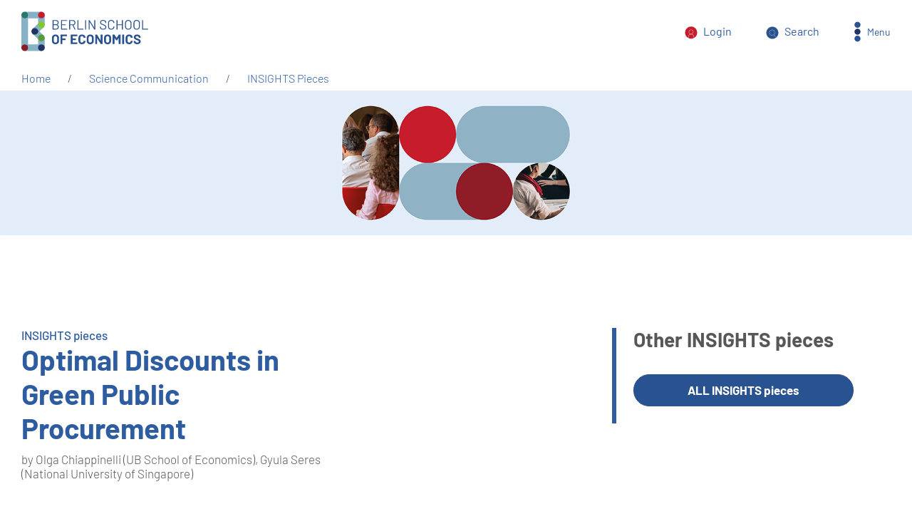

--- FILE ---
content_type: text/html; charset=utf-8
request_url: https://berlinschoolofeconomics.de/insight/optimal-discounts-in-green-public-procurement
body_size: 8738
content:
<!DOCTYPE html>
<html dir="ltr" lang="en-us">
<meta http-equiv="X-UA-Compatible" content="IE=edge"><meta name="viewport" content="width=device-width, initial-scale=1, shrink-to-fit=no"><meta http-equiv="X-UA-Compatible" content="IE=edge"><meta name="keywords" content="" /><meta name="robots" content="all" /><meta name="content-language" content="de"><meta name="language" content="de"><link rel="apple-touch-icon" sizes="57x57" href="https://berlinschoolofeconomics.de/fileadmin/templates/images/apple-icon-57x57.png"><link rel="apple-touch-icon" sizes="72x72" href="https://berlinschoolofeconomics.de/fileadmin/templates/images/apple-icon-72x72.png"><link rel="apple-touch-icon" sizes="114x114" href="https://berlinschoolofeconomics.de/fileadmin/templates/images/apple-icon-114x114.png"><link rel="apple-touch-icon" sizes="144x144" href="https://berlinschoolofeconomics.de/fileadmin/templates/images/apple-icon-144x144.png">

<meta charset="utf-8">
<!-- 
	ConsentManager --><script type="text/javascript" data-cmp-ab="1" src="https://cdn.consentmanager.net/delivery/autoblocking/0b0d7ee942eda.js" data-cmp-host="c.delivery.consentmanager.net" data-cmp-cdn="cdn.consentmanager.net" data-cmp-codesrc="0"></script><!--

	This website is powered by TYPO3 - inspiring people to share!
	TYPO3 is a free open source Content Management Framework initially created by Kasper Skaarhoj and licensed under GNU/GPL.
	TYPO3 is copyright 1998-2026 of Kasper Skaarhoj. Extensions are copyright of their respective owners.
	Information and contribution at https://typo3.org/
-->

<base href="https://berlinschoolofeconomics.de/">
<link rel="shortcut icon" href="https://berlinschoolofeconomics.de/fileadmin/bse/images/fav-64x64.png" type="image/png">
<title>Optimal Discounts in Green Public Procurement</title>
<meta name="generator" content="TYPO3 CMS" />
<meta name="description" content="by Olga Chiappinelli (UB School of Economics), Gyula Seres (National University of Singapore)" />
<meta name="keywords" content="procurement, green products, green technology, Green Public Procuremen, GPP" />
<meta property="og:title" content="Optimal Discounts in Green Public Procurement" />
<meta property="og:type" content="article" />
<meta property="og:url" content="https://berlinschoolofeconomics.de/insight/optimal-discounts-in-green-public-procurement" />
<meta property="og:description" content="by Olga Chiappinelli (UB School of Economics), Gyula Seres (National University of Singapore)" />
<meta name="twitter:card" content="summary" />


<link rel="stylesheet" type="text/css" href="https://berlinschoolofeconomics.de/typo3conf/ext/news/Resources/Public/Css/news-basic.css?1634218020" media="all">
<link rel="stylesheet" type="text/css" href="https://berlinschoolofeconomics.de/typo3temp/assets/css/10d448bf44.css?1633007070" media="all">
<link rel="stylesheet" type="text/css" href="https://berlinschoolofeconomics.de/typo3conf/ext/femanager/Resources/Public/Css/Main.min.css?1621918785" media="all">
<link rel="stylesheet" type="text/css" href="https://berlinschoolofeconomics.de/typo3conf/ext/femanager/Resources/Public/Css/Additional.min.css?1621918785" media="all">
<link rel="stylesheet" type="text/css" href="https://berlinschoolofeconomics.de/typo3conf/ext/ns_news_advancedsearch/Resources/Public/Css/advancedsearch.css?1626974457" media="all">
<link rel="stylesheet" type="text/css" href="https://berlinschoolofeconomics.de/typo3conf/ext/cewrap/Resources/Public/Css/styles.css?1621613197" media="all">
<link rel="stylesheet" type="text/css" href="https://berlinschoolofeconomics.de/fileadmin/bse/css/bootstrap.min.css?1632835208" media="all">
<link rel="stylesheet" type="text/css" href="https://berlinschoolofeconomics.de/fileadmin/bse/line-awesome/css/line-awesome.min.css?1632835219" media="all">
<link rel="stylesheet" type="text/css" href="https://berlinschoolofeconomics.de/fileadmin/bse/css/bootstrap-datetime-picker.min.css?1629782312" media="all">
<link rel="stylesheet" type="text/css" href="https://berlinschoolofeconomics.de/fileadmin/bse/css/slick.css?1632835208" media="all">
<link rel="stylesheet" type="text/css" href="https://berlinschoolofeconomics.de/fileadmin/bse/css/style.css?1704891309" media="all">
<link rel="stylesheet" type="text/css" href="https://berlinschoolofeconomics.de/fileadmin/bse/css/custom.css?1764681030" media="all">







<script>
  const events = ["consentapproved", "consentrejected", "consentcustom"];
  function getInfos() {
    location.reload();
  }  
  events.forEach(function(eventName) {
    __cmp("addEventListener", [eventName, getInfos, false], null);
  });
</script><!-- Matomo -->
<script type="text/plain" class="cmplazyload" data-cmp-vendor="c82220" data-cmp-purpose="c3">
  var _paq = window._paq = window._paq || [];
  /* tracker methods like "setCustomDimension" should be called before "trackPageView" */
  _paq.push(["setDocumentTitle", document.domain + "/" + document.title]);
  _paq.push(["setCookieDomain", "*.berlinschoolofeconomics.de"]);
  _paq.push(["disableCookies"]);
  _paq.push(['trackPageView']);
  _paq.push(['enableLinkTracking']);
  (function() {
    var u="//matomo.berlinschoolofeconomics.de/";
    _paq.push(['setTrackerUrl', u+'matomo.php']);
    _paq.push(['setSiteId', '1']);
    var d=document, g=d.createElement('script'), s=d.getElementsByTagName('script')[0];
    g.async=true; g.src=u+'matomo.js'; s.parentNode.insertBefore(g,s);
  })();
</script>
<!-- End Matomo Code -->
<link rel="canonical" href="/insight/optimal-discounts-in-green-public-procurement"/>


</head>
<body class='page home-clone detail-page mein-guestrow' ontouchstart="">

<header class="top-header " id="">

    


            <nav class="navbar-row">
                <div class="container">
                    <div class="row flex-column-reverse flex-md-row justify-content-between">
                        <div class="col-auto brand-logo-col">

                            

                                <a class="navbar-brand" href="">
                                    <img class="text-with-img" src="https://berlinschoolofeconomics.de/fileadmin/user_upload/logo.svg" width="182" height="58" alt="" />
                                </a>
                            

                        </div>
                        <div class="col-auto header-control-col d-flex align-items-center justify-content-end">
                            <button class="no-default-style d-flex align-items-center me-4 me-xl-5">
                               <a href="login"> <img src="https://berlinschoolofeconomics.de/fileadmin/bse/images/icons/user-icon.svg" class="me-2" alt="Icon" /></a>
                                <a href="login"><span class="no-default-style">Login</span></a>
                            </button>
                            <button class="no-default-style d-flex align-items-center me-0 me-md-4 me-xl-5">
                                <a href="/search"><img src="https://berlinschoolofeconomics.de/fileadmin/bse/images/icons/search-icon.svg" class="me-2" alt="Icon" /></a>
                                <a href="/search"><span class="no-default-style">Search</span></a>
                            </button>
                            <button class="no-default-style d-flex align-items-center nav-icon">
                                <img src="https://berlinschoolofeconomics.de/fileadmin/bse/images/icons/menu-icon.svg" class="menu-open-icon me-2" alt="Icon" />
								<img src="https://berlinschoolofeconomics.de/fileadmin/bse/images/icons/icon_menu_close.svg" class="menu-close-icon me-2" alt="Icon" />
                                <span class="">Menu</span>
                            </button>
                        </div>
                    </div>
                </div>
            </nav>
        
    <div class="navigation-holder">
        <div class="navigation-holder-inner">
            <div class="container">
                <div class="row main-menu-row"><div class="col-md-6 col-lg-4 col-xl-3 mb-md-4"><div class="menu-header"><div class="menu-sub-wrapper test2"><div class="d-flex menu-sub-header align-items-center thin-border-bottom mb-2 pb-3"><div class="menu-header-icon"><img src="https://berlinschoolofeconomics.de/fileadmin/templates/menu_icons_2025/Programmes_White.svg" title="image" /><a href="?id=6"></a></div><a href="?id=6"><div class="menu-header-description"><p class="m-0">More about our PhD Program and our Research Associates Program</p></div></a></div></div><a href="?id=6" class="text-white mb-md-2 h6-style">Programs</a></div><div class="menu-item-body second"><ul class="no-style-ul"><li><a href="/phd-program" class="menu-item-link">PhD Program</a></span><ul class="white-dot"><li><a href="/phd-program/phd-tracks" title="PhD Tracks" class="menu-item-link">PhD Tracks</a></li><li><a href="/phd-program/application" title="Application" class="menu-item-link">Application</a></li><li><a href="/phd-program/courses" title="Courses" class="menu-item-link">Courses</a></li></ul></li><li><a href="/programs/research-associates-program" class="menu-item-link">Research Associates Program</a></span><ul class="white-dot"><li><a href="/programs/research-associates-program/application" class="menu-item-link">Application</a></li></ul></li></ul></div></div><div class="col-md-6 col-lg-4 col-xl-3 mb-md-4"><div class="menu-header"><div class="menu-sub-wrapper test2"><div class="d-flex menu-sub-header align-items-center thin-border-bottom mb-2 pb-3"><div class="menu-header-icon"><img src="https://berlinschoolofeconomics.de/fileadmin/templates/menu_icons_2025/Insights_White.svg" title="image" /><a href="?id=7"></a></div><a href="?id=7"><div class="menu-header-description"><p class="m-0">Our science communication aims to build a bridge between academia, policy makers and the wider public.</p></div></a></div></div><a href="?id=7" class="text-white mb-md-2 h6-style">Science Communication</a></div><div class="menu-item-body second"><ul class="no-style-ul"><li><a href="/about-us/news-1" class="menu-item-link">News</a></li><li><a href="/insights/discussion-papers" class="menu-item-link">Discussion Papers</a></li><li><a href="/insights/pieces" class="menu-item-link">INSIGHTS Pieces</a></li><li><a href="/insights/about" class="menu-item-link">About INSIGHTS</a></li></ul></div></div><div class="col-md-6 col-lg-4 col-xl-3 mb-md-4"><div class="menu-header"><div class="menu-sub-wrapper test2"><div class="d-flex menu-sub-header align-items-center thin-border-bottom mb-2 pb-3"><div class="menu-header-icon"><img src="https://berlinschoolofeconomics.de/fileadmin/templates/menu_icons_2025/Members_White.svg" title="image" /><a href="?id=8"></a></div><a href="?id=8"><div class="menu-header-description"><p class="m-0">Our members, alumni placements and visiting faculty</p></div></a></div></div><a href="?id=8" class="text-white mb-md-2 h6-style">People</a></div><div class="menu-item-body second"><ul class="no-style-ul"><li><a href="/people/members" class="menu-item-link">Members</a></li><li><a href="/people/placements" class="menu-item-link">Placements</a></li><li><a href="/people/visiting-faculty" class="menu-item-link">Visiting Faculty</a></li></ul></div></div><div class="col-md-6 col-lg-4 col-xl-3 mb-md-4"><div class="menu-header"><div class="menu-sub-wrapper test2"><div class="d-flex menu-sub-header align-items-center thin-border-bottom mb-2 pb-3"><div class="menu-header-icon"><img src="https://berlinschoolofeconomics.de/fileadmin/templates/menu_icons_2025/Events_White.svg" title="image" /><a href="?id=9"></a></div><a href="?id=9"><div class="menu-header-description"><p class="m-0">Scientific events in the Berlin area</p></div></a></div></div><a href="?id=9" class="text-white mb-md-2 h6-style">Events</a></div><div class="menu-item-body second"><ul class="no-style-ul"><li><a href="/event/all-events" class="menu-item-link">All Events</a></li></ul></div></div><div class="col-md-6 col-lg-4 col-xl-3 mb-md-4"><div class="menu-header"><div class="menu-sub-wrapper test2"><div class="d-flex menu-sub-header align-items-center thin-border-bottom mb-2 pb-3"><div class="menu-header-icon"><img src="https://berlinschoolofeconomics.de/fileadmin/templates/menu_icons_2025/Job_Market_Candidates_White.svg" title="image" /><a href="?id=10"></a></div><a href="?id=10"><div class="menu-header-description"><p class="m-0">Current Job Market Candidates</p></div></a></div></div><a href="?id=10" class="text-white mb-md-2 h6-style">Job Market</a></div><div class="menu-item-body second"><ul class="no-style-ul"><li><a href="/job-market/job-market-candidates" class="menu-item-link">Job Market Candidates</a></li></ul></div></div><div class="col-md-6 col-lg-4 col-xl-3 mb-md-4"><div class="menu-header"><div class="menu-sub-wrapper test2"><div class="d-flex menu-sub-header align-items-center thin-border-bottom mb-2 pb-3"><div class="menu-header-icon"><img src="https://berlinschoolofeconomics.de/fileadmin/user_upload/About_Us_White.svg" title="image" /><a href="?id=11"></a></div><a href="?id=11"><div class="menu-header-description"><p class="m-0">General information</p></div></a></div></div><a href="?id=11" class="text-white mb-md-2 h6-style">About us</a></div><div class="menu-item-body second"><ul class="no-style-ul"><li><a href="/about-us/news" class="menu-item-link">News</a></li><li><a href="/about-us/about-us" class="menu-item-link">About Us</a></li><li><a href="/about-us/governance" class="menu-item-link">Governance</a></li><li><a href="/footer/contact-1" class="menu-item-link">Contact</a></li></ul></div></div><div class="col-md-6 col-lg-4 col-xl-3 mb-md-4"><div class="menu-header"><div class="menu-sub-wrapper test2"><div class="d-flex menu-sub-header align-items-center thin-border-bottom mb-2 pb-3"><div class="menu-header-icon"><img src="https://berlinschoolofeconomics.de/fileadmin/templates/menu_icons_2025/Support_and_Ressources_White.svg" title="image" /><a href="?id=146"></a></div><a href="?id=146"><div class="menu-header-description"><p class="m-0"></p></div></a></div></div><a href="?id=146" class="text-white mb-md-2 h6-style">Support und Resources</a></div><div class="menu-item-body second"><ul class="no-style-ul"><li><a href="/programs/support-and-resources/mental-health" class="menu-item-link">Mental Health</a></li><li><a href="/programs/support-and-resources/in-cases-of-discrimination-sexual-harassment-or-any-form-of-power-abuse" class="menu-item-link">In cases of discrimination, sexual harassment, or any form of power abuse</a></li><li><a href="/programs/support-and-resources/soft-skills-and-key-qualification" class="menu-item-link">Soft skills training and key qualifications</a></li><li><a href="/programs/support-and-resources/good-scientific-practice" class="menu-item-link">Good scientific practice</a></li></ul></div></div></div>
                <!--/.row-->

                <div class="row"><div class="col"><hr class="mt-md-5 mb-2"><ul class="menu-footer-row no-style-ul d-flex align-items-start justify-content-center pb-4"><li class="menu-footer-item me-3"><a href="/footer/imprint" target="https://www.hu-berlin.de/en/imprint" title="Imprint" class="menu-item-link">Imprint</a></li><li class="menu-footer-item me-3"><a href="https://www.hu-berlin.de/en/privacy-policy" title="Privacy" class="menu-item-link">Privacy</a></li><li class="menu-footer-item me-3"><a href="/footer/contact" title="Contact" class="menu-item-link">Contact</a></li></ul></div></div>
            </div>
        </div>
    </div>

</header>

<div id="beadcrumb">
<div class="container" >
    <div class="row">
        <div class="col-12">
            <ul><li><a href="/">Home</a></li><li><a href="/insights" target="_top">Science Communication</a></li><li><a href="/insights/pieces" target="_top">INSIGHTS Pieces</a></li></ul>
        </div>
    </div>
</div>
</div>
<style>
    #beadcrumb {
        background: rgba(255,255,255,1);
        z-index: 999;
        padding:1rem;
        box-sizing: border-box;
        padding: 0.25rem 0;
        width: 100%;
    }
    #beadcrumb.fixed-beadcrumb {
        position: fixed;
        top: 80px;
    }
    #beadcrumb li {
        list-style-type: none;
        display: initial;
        padding: 0;
        margin: 0;
        font-size: 1rem;
        line-height: 1;
    }
    #beadcrumb li a {
        padding: 0 1.5rem;
    }
    #beadcrumb li:before {
        content: '/';
    }
    #beadcrumb li:after {
        background: transparent !important;
    }

    #beadcrumb li:first-child a {
        padding: 0 1.5rem 0 0;
    }
    #beadcrumb li:first-child:before {
        content: '';
    }
</style>


<div class="manage-fixed-height"></div>





<!-- Show Processed Folder Name -->


    <!-- Check if the current page is not home or user is not logged in -->
    
        <!-- Get the Primary Image List from TypoScript -->
        
        <!-- If No Images Found, Use the Default Image List -->
        
        <div id="finalImageList" data-images="https://berlinschoolofeconomics.de/fileadmin/header/science-communication/Sin-t%C3%ADtulo-3-01.png,https://berlinschoolofeconomics.de/fileadmin/header/science-communication/Sin-t%C3%ADtulo-3-02.png,https://berlinschoolofeconomics.de/fileadmin/header/science-communication/Sin-t%C3%ADtulo-3-03.png,https://berlinschoolofeconomics.de/fileadmin/header/science-communication/Sin-t%C3%ADtulo-3-04.png,https://berlinschoolofeconomics.de/fileadmin/header/science-communication/Sin-t%C3%ADtulo-3-05.png,"></div>
        <!-- Convert Comma-Separated String to Array -->
        
            
            <!-- Exclude Last Item -->
            
                <!-- Pick a Random Image -->
                
                    

                        <img class="w-100" id="random-header" alt="Zufälliges Hintergrundbild" src="https://berlinschoolofeconomics.de/fileadmin/header/science-communication/Sin-t%C3%ADtulo-3-05.png" width="1920" />

                
            
        

        <script>
            document.addEventListener("DOMContentLoaded", function () {
                // Get the raw image list from the hidden div's data attribute
                let imageData = document.getElementById("finalImageList").getAttribute("data-images");
                // Split the string by comma and remove empty entries
                let images = imageData.split(",").map(function(img) {
                    return img.trim();
                }).filter(function(img) {
                    return img !== "";
                });
                // If there are images, pick one randomly
                if (images.length > 0) {
                    let randomImage = images[Math.floor(Math.random() * images.length)];
                    document.getElementById("random-header").src = randomImage;
                }
            });
        </script>
    

    
<div class=" frame-background-none"><div id="c356" class="frame frame-default frame-space-before-none frame-space-after-none"><div class="news-view-section event-view-section pt-5 pt-md-6"><div class="container" itemscope="itemscope"><!--f:debug>GeorgRinger\News\Domain\Model\NewsDefault:86</f:debug--><div class="row"><div class="col-lg-8 pe-lg-5 mb-5 mb-lg-0"><div class="events-row"><div class="event-card-row d-flex"><!--<div class="event-date-container">--><!--h4 class="event-date mt-0 mb-0">TUESDAY<span>02.</span>FEBRUARY</h4--><!--h4 class="event-date mt-0 mb-0">Tuesday<span>12.</span>July</h4--><!--</div>--><div class="event-content"><!--/ps-3 seperator-left--><div class="event-category">
                              
                                INSIGHTS pieces
                                 
                                  
                              </div><div class="event-title">Optimal Discounts in Green Public Procurement</div><div class="event-description-new">
                                    by Olga Chiappinelli (UB School of Economics), Gyula Seres (National University of Singapore)
                                </div><div class="event-location-new"><p></p></div><!--f:if condition="Olga Chiappinelli, Gyula Seres"><div class="event-location-new"><p>Author: Olga Chiappinelli, Gyula Seres</p></div></f:if--></div><!--f:if condition=""></f:if--></div><!--/.event-card-row--></div><!--/.events-row--><div class="row"></div><!--f:debug>GeorgRinger\News\Domain\Model\NewsDefault:86</f:debug--><p class="f_22 mb-4"><p>Public procurement—the purchasing of goods, works, and services by governments and other public authorities—accounts for approximately 15% of gross domestic product (GDP) in OECD-EU countries (OECD 2021). Given this large economic impact and being the largest buyers in several markets, public bodies can leverage their purchasing decisions to pursue welfare goals beyond the best value for money.&nbsp;&nbsp;</p><p>By using procurement practices that take into account the environmental quality of bids in the award of public contracts, so-called Green Public Procurement (GPP), public bodies can create markets and demand for environmentally friendly products and services, thereby incentivizing suppliers to switch their production to greener options.&nbsp;&nbsp;</p><p>Despite its potential as an environmental policy, GPP has thus far been only moderately implemented (Rosell 2021). A major barrier to larger adoption is the perception that GPP increases the price for the procurer relative to standard procurement (see, e.g., Brammer and Walker 2011). The reasoning underlying this argument is that because producing green products and services is more expensive than producing their conventional equivalents, suppliers would reflect the extra cost of green technology in higher offers when participating in the procurement auction. To the extent that the procurement mechanism rewards environmental quality relative to price, the procurer might therefore face a higher purchasing price.&nbsp;</p><p>Chiappinelli and Seres (2021) argue this effect is not clear ex ante. Common knowledge considers the impact of GPP in the auction, while assuming the market structure as fixed. However, by incentivizing investment in green technology, GPP can change the relevant pool of suppliers and thereby affect competition in procurement auctions—and thus purchasing price—in a non-straightforward way. The study aims to provide a theoretical framework to investigate the full price effect of GPP. It does so by considering a dynamic procurement model in which the procurer gives an advantage to green firms in the form of a bid discount.&nbsp; Before the auction, the firms, which are privately informed of their cost, can invest to switch to green technology—a decision that requires an investment cost and is publicly observable. The study finds that, because investment is costly, only companies that are sufficiently efficient switch their technology. In addition, because investment is observable, it acts as a signaling device: via investment, companies signal their efficiency to their opponents. This signaling mitigates the effect of incomplete information regarding firms’ costs, thereby triggering more competitive bidding among green firms in the auction and putting downward pressure on the purchasing price. This can outweigh the price-increasing effect of giving an advantage to green firms. As a consequence, even a procurer with no or weak preference for green technology can find it optimal to implement GPP to a positive extent.&nbsp;&nbsp;</p><p>The study contributes to the limited economic research on GPP, showing GPP does necessarily imply a trade-off between environmental performance and purchasing price, and suggesting that financial concerns might be less relevant as a barrier than what is commonly believed.&nbsp;</p><p>The full study&nbsp;can be found&nbsp;<a href="https://papers.ssrn.com/sol3/papers.cfm?abstract_id=3964790" target="_blank" rel="noreferrer">here.</a></p><p><strong>References&nbsp;</strong></p><p>Brammer, S. and Walker, H. (2011), “Sustainable procurement in the public sector:&nbsp; an international comparative study”, International Journal of Operations &amp; Production Management, 31(4)&nbsp;</p><p>Chiappinelli, O. and Seres, G. (2021), “Optimal Discounts in Green Public Procurement, DIW Discussion Paper 1983 / 2021&nbsp;</p><p>OECD (2021), “Size of public procurement”, in Government at a glance 2021, OECD Publishing.&nbsp;</p><p>Rosell , J. (2021), “Getting the green light on green public procurement: Macro and meso determinants”, Journal of Cleaner Production, 279 (2021) 123710&nbsp;</p></p><!--Content Element Script--><!--End of Content Element Script--></div><div class="col-lg-4"><div class="event-detail-right seperator seperator-lg ps-lg-4"><h3 class="text-bold body-color mb-4">Other INSIGHTS pieces</h3><div class="d-flex justify-content-start pt-2 pb-4"><a class="btn btn-primary d-inline-block btn-lg" href="/insights/pieces">ALL INSIGHTS pieces</a></div></div></div></div></div></div></div></div>



        <!-- Tabelle start -->
    <!--div class="table-container py-5">
        <div class="container">
            <div class="row">
                <div class="col">
                    <div class="table-responsive">
                        <table class="table table-bordered align-middle">
                            <thead>
                                <tr>
                                    <th scope="col" colspan="3" class="text-center">
                                        <h3 class="body-color text-bold m-0">Application for one of four BSE PhD tracks</h3>
                                    </th>
                                </tr>
                            </thead>
                            <tbody>
                                <tr style="background: #E9EEF5;">
                                    <th scope="row" rowspan="2" class="text-center">
                                        Qualification phase<br /><span class="light-text"> (year 1 &amp; 2)</span>
                                    </th>
                                    <td>
                                        <ul>
                                            <li>At dolo ducimol uptatur </li>
                                            <li>saniat aborepe earum ipiendist derum et et prati illia </li>
                                            <li>prehentur aut iunt</li>
                                        </ul>
                                    </td>
                                    <td class="text-center">
                                        <span class="table-th d-block">
                                            Courses:<br />45 ECTS in total
                                        </span>
                                    </td>
                                </tr>
                                <tr style="background: #E9EEF5;">
                                    <td>
                                        <ul>
                                            <li>ulpa cus dit, nectam, qui ut quaspientium quid</li>
                                            <li>quia niminum hit fuga. Piduciis nones et quos ipidis</li>
                                            <li>exerro et quist es eat laccab</li>
                                            <li>id maxim entotatio in provit </li>
                                            <li>quam ut</li>
                                        </ul>
                                    </td>
                                    <td class="text-center">
                                        <span class="table-th d-block">
                                            Electives:<br />45 ECTS in total
                                        </span>
                                    </td>
                                </tr>
                                <tr style="background: #BFCDE2;">
                                    <th class="text-center">
                                        Dissertation phase<br /><span class="light-text"> (year 3 - 5)</span>
                                    </th>
                                    <td colspan="2">
                                        <ul>
                                            <li>ulpa cus dit, nectam, qui ut quaspientium quid</li>
                                            <li>quia niminum hit fuga.</li>
                                            <li>Piduciis nones et quos ipidis exerro et quist es eat laccab</li>
                                            <li>id maxim entotatio in provit</li>
                                            <li>quam ut</li>
                                        </ul>
                                    </td>
                                </tr>                                
                            </tbody>
                            <tfoot>
                                <tr>
                                    <th colspan="3" class="text-center">
                                        Hand-in and defense of the thesis, placement
                                    </th>
                                </tr>
                            </tfoot>
                        </table>
                    </div>
                </div>
            </div>
        </div>
    </div-->

    <!-- Tabelle end -->

	
<footer class="pt-5 mt-5">
        <div class="container footer_line"></div>
  <div class="container " id="">
	<div class="row mb-4">
		<div class="col-md-12 col-xl-auto d-flex participation-label mb-3 mb-xl-0">
			<h4 class="mb-3">Participating institutions</h4>
		</div>
		<div class="col">
			<div class="logos-set d-flex flex-wrap align-items-center">
				
                                   
                                      
                                     
                                       
					<!--<a href="https://www.europa-uni.de/en/index.html _blank" class="d-flex px-2 mb-2 me-lg-5 logo-min-width" target="_blank">-->
                                        <a href="https://www.europa-uni.de/en/index.html" target="_blank" class="d-flex px-2 mb-2 me-lg-5 logo-min-width" rel="noreferrer">
						<img class="d-block w-100" alt="Logo" src="https://berlinschoolofeconomics.de/fileadmin/user_upload/_temp_/Logos/Logo_EUV_rgb_mit_Rahmen.svg" width="442" height="204" />
                                        </a>
					<!--</a>-->
				
                                   
                                      
                                     
                                       
					<!--<a href="https://www.fu-berlin.de/en/index.html" class="d-flex px-2 mb-2 me-lg-5 logo-min-width" target="_blank">-->
                                        <a href="https://www.fu-berlin.de/en/index.html" class="d-flex px-2 mb-2 me-lg-5 logo-min-width">
						<img class="d-block w-100" alt="Logo" src="https://berlinschoolofeconomics.de/fileadmin/user_upload/FUB-Logo-230824-RGB__004__Rahmen_.png" width="576" height="250" />
                                        </a>
					<!--</a>-->
				
                                   
                                        
                                     
                                       
					<!--<a href="#" class="d-flex px-2 mb-2 me-lg-5 logo-min-width" target="_blank">-->
                                        <a href="/insight" class="d-flex px-2 mb-2 me-lg-5 logo-min-width">
						<img class="d-block w-100" alt="Logo" src="https://berlinschoolofeconomics.de/fileadmin/user_upload/HU_Berlin_Logo_Siegel.svg" width="163" height="160" />
                                        </a>
					<!--</a>-->
				
                                   
                                      
                                     
                                       
					<!--<a href="https://www.tu.berlin/en/" class="d-flex px-2 mb-2 me-lg-5 logo-min-width" target="_blank">-->
                                        <a href="https://www.tu.berlin/en/" class="d-flex px-2 mb-2 me-lg-5 logo-min-width">
						<img class="d-block w-100" alt="Logo" src="https://berlinschoolofeconomics.de/fileadmin/user_upload/TU_Logo_130px_SVG.svg" width="130" height="130" />
                                        </a>
					<!--</a>-->
				
                                   
                                      
                                     
                                       
					<!--<a href="https://www.uni-potsdam.de/en/index.html _blank" class="d-flex px-2 mb-2 me-lg-5 logo-min-width" target="_blank">-->
                                        <a href="https://www.uni-potsdam.de/en/index.html" target="_blank" class="d-flex px-2 mb-2 me-lg-5 logo-min-width" rel="noreferrer">
						<img class="d-block w-100" alt="Logo" src="https://berlinschoolofeconomics.de/fileadmin/user_upload/_temp_/Logos/Logo_Universitaet_Potsdam.svg" width="108" height="108" />
                                        </a>
					<!--</a>-->
				
                                   
                                      
                                     
                                       
					<!--<a href="https://esmt.berlin/ _blank" class="d-flex px-2 mb-2 me-lg-5 logo-min-width" target="_blank">-->
                                        <a href="https://esmt.berlin/" target="_blank" class="d-flex px-2 mb-2 me-lg-5 logo-min-width" rel="noreferrer">
						<img class="d-block w-100" alt="Logo" src="https://berlinschoolofeconomics.de/fileadmin/user_upload/_temp_/Logos/ESMT-Logo-new-RGB_01.svg" width="1080" height="1080" />
                                        </a>
					<!--</a>-->
				
                                   
                                      
                                     
                                       
					<!--<a href="https://www.hertie-school.org/en/ _blank" class="d-flex px-2 mb-2 me-lg-5 logo-min-width" target="_blank">-->
                                        <a href="https://www.hertie-school.org/en/" target="_blank" class="d-flex px-2 mb-2 me-lg-5 logo-min-width" rel="noreferrer">
						<img class="d-block w-100" alt="Logo" src="https://berlinschoolofeconomics.de/fileadmin/user_upload/_temp_/Logos/Logo_Hertie_School.svg" width="287" height="108" />
                                        </a>
					<!--</a>-->
				
                                   
                                      
                                     
                                       
					<!--<a href="https://www.rfberlin.com/" class="d-flex px-2 mb-2 me-lg-5 logo-min-width" target="_blank">-->
                                        <a href="https://www.rfberlin.com/" class="d-flex px-2 mb-2 me-lg-5 logo-min-width">
						<img class="d-block w-100" alt="Logo" src="https://berlinschoolofeconomics.de/fileadmin/user_upload/RF_Berlin_logo_-_130px-SVG.svg" width="130" height="50" />
                                        </a>
					<!--</a>-->
				
                                   
                                      
                                     
                                       
					<!--<a href="https://www.wzb.eu/en" class="d-flex px-2 mb-2 me-lg-5 logo-min-width" target="_blank">-->
                                        <a href="https://www.wzb.eu/en" class="d-flex px-2 mb-2 me-lg-5 logo-min-width">
						<img class="d-block w-100" alt="Logo" src="https://berlinschoolofeconomics.de/fileadmin/user_upload/_temp_/Logos/WZB-Logo-300x115_new.png" width="300" height="115" />
                                        </a>
					<!--</a>-->
				
			</div><!--/.logos-set-->
		</div>
	</div>
	<div class="row">
		<div class="col-md-12 col-xl-auto d-flex participation-label mb-3 mb-xl-0">
			<h4 class="mb-3">Partners</h4>
		</div>
		<div class="col d-md-flex justify-content-between">
			<div class="logos-set d-flex flex-wrap align-items-center">
				
                                   
                                      
                                     
					<!--<a href="https://www.bccp-berlin.de/ _blank" class="d-flex px-2 mb-2 me-lg-5" target="_blank">-->
                                        <a href="https://www.bccp-berlin.de/" target="_blank" class="d-flex px-2 mb-2 me-lg-5" rel="noreferrer">
						<img class="d-block w-100" alt="Logo" src="https://berlinschoolofeconomics.de/fileadmin/user_upload/institutions-logo-8.svg" width="177" height="108" />
                                        </a>
					<!--</a>-->
				
			</div>
			<div class="social-media mt-3 mt-md-0 d-flex align-items-center">
				<h4 class="mb-0 me-3">Follow us on</h4>
				<div class="socialmedia-icons d-flex align-items-center">
					<a href="https://de.linkedin.com/company/berlin-school-of-economics" class="me-3" target="_blank">
						<img src="https://berlinschoolofeconomics.de/fileadmin/bse/images/icons/linkedin.svg" alt="icon">
					</a>
					<a href="https://bsky.app/profile/bsoeberlin.bsky.social" class="me-3" target="_blank">
						<img src="https://berlinschoolofeconomics.de/fileadmin/bse/images/icons/Bluesky_Logo.svg" alt="icon" style="width: 34px;">
					</a>
					<a href="https://www.youtube.com/@BerlinSchoolofEconomics" class="me-3" target="_blank">
						<img src="https://berlinschoolofeconomics.de/fileadmin/bse/images/icons/yt_icon_rgb.png" alt="icon" style="width: 34px;">
					</a>
					
					<!--<a href="https://twitter.com/BSE_Berlin" target="_blank">
						<img src="https://berlinschoolofeconomics.de/fileadmin/bse/images/icons/twitter.svg" alt="icon">
					</a>-->
				</div>
			</div>
		</div>
	</div>
</div>
        <div class="copy-right-row bg-blue mt-4">
            <div class="container ">
                <div class="row"><div class="col"><ul class="menu-footer-row no-style-ul d-flex align-items-start justify-content-center"><li class="menu-footer-item me-3"><a href="/footer/imprint" target="https://www.hu-berlin.de/en/imprint" title="Imprint" class="menu-item-link d-block py-2">Imprint</a></li><li class="menu-footer-item me-3"><a href="https://www.hu-berlin.de/en/privacy-policy" title="Privacy" class="menu-item-link d-block py-2">Privacy</a></li><li class="menu-footer-item me-3"><a href="/footer/contact" title="Contact" class="menu-item-link d-block py-2">Contact</a></li></ul></div></div>
            </div>
        </div>
</footer>

<script src="https://berlinschoolofeconomics.de/fileadmin/bse/js/jquery_1-11-3.min.js?1767948954"></script>
<script src="https://berlinschoolofeconomics.de/typo3conf/ext/femanager/Resources/Public/JavaScript/Validation.min.js?1621918785"></script>
<script src="https://berlinschoolofeconomics.de/typo3conf/ext/femanager/Resources/Public/JavaScript/Femanager.min.js?1621918785"></script>
<script src="https://berlinschoolofeconomics.de/fileadmin/bse/js/moment.min.js?1629782327"></script>
<script src="https://berlinschoolofeconomics.de/fileadmin/bse/js/bootstrap-datetime-picker.min.js?1707378357"></script>
<script src="https://berlinschoolofeconomics.de/fileadmin/bse/js/jquery-ui_1-12-1.js?1767948954"></script>
<script src="https://berlinschoolofeconomics.de/fileadmin/bse/js/bootstrap.bundle.min.js?1632835221"></script>
<script src="https://berlinschoolofeconomics.de/fileadmin/bse/js/slick.js?1632835221"></script>
<script src="https://berlinschoolofeconomics.de/fileadmin/bse/js/tinymce.min.js?1632835221"></script>
<script src="https://berlinschoolofeconomics.de/fileadmin/bse/js/custom.js?1755515260"></script>



</body>
</html>

--- FILE ---
content_type: text/css; charset=utf-8
request_url: https://berlinschoolofeconomics.de/fileadmin/bse/css/slick.css?1632835208
body_size: 13394
content:
/*
 * colors
 * --------------------------------------------------
 */
@font-face {
    font-family: Barlow-Light;
    src: url(../font/Barlow-Light.ttf);
    font-display: swap;
}

@font-face {
    font-family: Barlow-Regular;
    src: url(../font/Barlow-Regular.ttf);
    font-display: swap;
}

@font-face {
    font-family: Barlow-Medium;
    src: url(../font/Barlow-Medium.ttf);
    font-display: swap;
}

@font-face {
    font-family: Barlow-SemiBold;
    src: url(../font/Barlow-SemiBold.ttf);
    font-display: swap;
}

@font-face {
    font-family: Barlow-Bold;
    src: url(../font/Barlow-Bold.ttf);
    font-display: swap;
}

@font-face {
    font-family: Barlow-Black;
    src: url(../font/Barlow-Black.ttf);
    font-display: swap;
}

/*-------------------------------*/
/*     Common Styles    		 */
/*-------------------------------*/
body {
    font-family: "Barlow-Regular", sans-serif;
    color: #565756;
    -webkit-font-smoothing: antialiased;
    -moz-osx-font-smoothing: grayscale;
    font-size: 21px;
    overflow-x: hidden;
}

body.menu-activated {
    overflow: hidden;
}

@media (max-width: 767px) {
    body {
        font-size: 18px;
    }
}

@media (max-width: 575px) {
    body {
        font-size: 15px;
    }
}

.container {
    max-width: 1600px;
}

@media (max-width: 1599px) {
    .container {
        padding-left: 30px;
        padding-right: 30px;
    }
}

@media (max-width: 575px) {
    .container {
        padding-left: 20px;
        padding-right: 20px;
    }
}

.full-container-bg > * {
    max-width: 1570px;
    margin-left: auto;
    margin-right: auto;
    display: block;
}

@media (max-width: 1599px) {
    .full-container-bg > * {
        padding-left: 30px;
        padding-right: 30px;
    }
}

@media (max-width: 575px) {
    .full-container-bg > * {
        padding-left: 20px;
        padding-right: 20px;
    }
}

h1 {
    font-size: 40px;
    font-family: "Barlow-Black", sans-serif;
    color: #2e5ca1;
}

@media (max-width: 767px) {
    h1 {
        font-size: 35px;
    }
}

@media (max-width: 575px) {
    h1 {
        font-size: 30px;
    }
}

h2 {
    font-size: 35px;
    font-family: "Barlow-Regular", sans-serif;
    color: #2e5ca1;
}

@media (max-width: 767px) {
    h2 {
        font-size: 30px;
    }
}

@media (max-width: 575px) {
    h2 {
        font-size: 27px;
    }
}

h3 {
    font-size: 28px;
    color: #2e5ca1;
    font-family: "Barlow-Black", sans-serif;
}

@media (max-width: 767px) {
    h3 {
        font-size: 25px;
    }
}

@media (max-width: 575px) {
    h3 {
        font-size: 23px;
    }
}

h4 {
    font-size: 24px;
    color: #2e5ca1;
    font-family: "Barlow-Regular", sans-serif;
}

@media (max-width: 767px) {
    h4 {
        font-size: 20px;
    }
}

@media (max-width: 575px) {
    h4 {
        font-size: 18px;
    }
}

h5 {
    font-size: 28px;
    color: #2e5ca1;
    font-family: "Barlow-Regular", sans-serif;
}

@media (max-width: 767px) {
    h5 {
        font-size: 25px;
    }
}

@media (max-width: 575px) {
    h5 {
        font-size: 23px;
    }
}

h6 {
    font-size: 20px;
    color: #2e5ca1;
    font-family: "Barlow-Bold", sans-serif;
}

@media (max-width: 767px) {
    h6 {
        font-size: 17px;
    }
}

@media (max-width: 575px) {
    h6 {
        font-size: 15px;
    }
}

.h1_with_bold {
    font-size: 40px;
    font-family: "Barlow-Bold", sans-serif;
    color: #2e5ca1;
    line-height: 1;
}

@media (max-width: 767px) {
    .h1_with_bold {
        font-size: 35px;
    }
}

@media (max-width: 575px) {
    .h1_with_bold {
        font-size: 30px;
    }
}

p {
    font-family: "Barlow-Light", sans-serif;
    line-height: 1.5;
    color: #565756;
}

@media (max-width: 767px) {
    p {
        font-size: 18px;
    }
}

.f_17 {
    font-size: 17px;
    line-height: 1.3;
}

.f_22 {
    font-size: 22px;
    line-height: 1.3;
}

@media (max-width: 767px) {
    .f_22 {
        font-size: 19px;
    }
}

@media (max-width: 575px) {
    .f_22 {
        font-size: 17px;
    }
}

ul {
    margin: 0;
    padding: 0;
}

ul li {
    position: relative;
    padding-left: 20px;
    list-style-type: none;
    line-height: 1.3;
}

@media (max-width: 767px) {
    ul li {
        padding-left: 15px;
    }
}

ul li:after {
    content: "";
    width: 3px;
    height: 3px;
    border-radius: 50%;
    left: 0;
    top: 50%;
    transform: translateY(-50%);
    background: #919191;
    position: absolute;
}

ul.white-dot li:after {
    background: #ffffff;
}

ul.no-style-ul > li {
    padding-left: 0;
}

ul.no-style-ul > li:after {
    display: none;
}

img {
    max-width: 100%;
}

li {
    font-family: "Barlow-SemiBold", sans-serif;
    line-height: 1.5;
    color: #565756;
}

table th {
    font-size: 17.2px;
    font-family: "Barlow-Bold", sans-serif;
    color: #565756;
}

@media (max-width: 767px) {
    table th {
        font-size: 15.2px;
    }
}

table p {
    font-size: 17px;
}

@media (max-width: 767px) {
    table p {
        font-size: 15px;
    }
}

table li {
    font-size: 17px;
    font-family: "Barlow-Light", sans-serif;
}

@media (max-width: 767px) {
    table li {
        font-size: 15px;
    }
}

.table-th {
    font-size: 17.2px;
    font-family: "Barlow-Bold", sans-serif;
    color: #565756;
}

@media (max-width: 767px) {
    .table-th {
        font-size: 15.2px;
    }
}

button {
    font-family: "Barlow-Black", sans-serif;
    font-size: 17px;
    color: #565756;
}

@media (max-width: 767px) {
    button {
        font-size: 15px;
    }
}

.text-regular {
    font-family: "Barlow-Regular", sans-serif !important;
}

.text-semiBold {
    font-family: "Barlow-SemiBold", sans-serif !important;
}

.text-bold {
    font-family: "Barlow-Bold", sans-serif !important;
}

.text-white {
    color: #ffffff;
}

.text-black {
    color: #000000;
}

.text-red {
    color: #c71c2b !important;
}

.text-blue {
    color: #2e5ca1;
}

.text-blue:hover {
    color: #2e5ca1;
}

.thin-border-bottom {
    border-bottom: 1px solid #ffffff;
}

.redResearchBg {
    background-color: #c71c2b !important;
}

.greenBg {
    background-color: #82cc26;
}

.greenPBg {
    background-color: #297a6b;
}

ul,
li {
    /*margin: 0;
  padding: 0;
  list-style: none;*/
}

ul.no-style {
    margin: 0;
    padding: 0;
    list-style: none;
}

ul.no-style li {
    padding-left: 0;
}

ul.no-style li:after {
    display: none;
}

::-webkit-scrollbar {
    width: 3px;
}

::-moz-scrollbar {
    width: 3px;
}

::-ms-scrollbar {
    width: 3px;
}

::-webkit-scrollbar-thumb {
    background: #64616E;
}

::-moz-scrollbar-thumb {
    background: #64616E;
}

::-ms-scrollbar-thumb {
    background: #64616E;
}

a {
    transition: 0.5s;
    text-decoration: none;
}

strong {
    font-family: "Barlow-Bold", sans-serif;
}

.light-text {
    font-family: "Barlow-Light", sans-serif;
}

.text-semiBold {
    font-family: "Barlow-SemiBold", sans-serif;
}

.body-color {
    color: #565756;
}

.body-color:hover {
    color: #565756;
}

.btn {
    text-decoration: none !important;
    padding: 13px 50px;
    text-align: center;
    border-radius: 30px;
    line-height: 1;
    display: block;
    font-size: 17px;
    font-family: "Barlow-Bold", sans-serif;
    outline: none;
}

@media (max-width: 767px) {
    .btn {
        font-size: 16px;
        width: 100%;
        justify-content: center;
        padding: 12px 15px;
    }
}

.btn-sm {
    padding: 9px 38px;
}

.btn-lg {
    padding: 13px 75px;
}

.btn-primary {
    border-color: #295290;
    color: #ffffff;
    background: #295290;
}

.btn-primary:hover,
.btn-primary.active {
    background-color: #2e5ca1;
    border-color: #2e5ca1;
    color: #ffffff;
}

.btn-secondary {
    border-color: #919191;
    color: #ffffff;
    background: #919191;
}

.btn-secondary:hover,
.btn-secondary.active {
    background-color: #e5e5e5;
    border-color: #e5e5e5;
    color: #ffffff;
}

.btn-outline-secondary {
    font-size: 24px;
    font-family: "Barlow-Regular", sans-serif;
    border-radius: 30px;
    line-height: 1;
    color: #e5e5e5;
    border: 2px solid #e5e5e5;
}

.btn-with-icon {
    display: inline-flex;
    align-items: center;
}

.btn-with-normal-font {
    font-size: 24px;
    font-family: "Barlow-Regular", sans-serif;
    padding: 12px 50px;
}

@media (max-width: 767px) {
    .btn-with-normal-font {
        font-size: 20px;
    }
}

@media (max-width: 767px) {
    .btn-with-normal-font img {
        width: 15px;
    }
}

.btn-textlink {
    background: none;
    border: 0;
    border-radius: 0;
    color: #2e5ca1;
    font-size: 21px;
    font-family: "Barlow-Regular", sans-serif;
    display: inline-flex;
    align-items: center;
    padding: 15px 10px;
}

.no-default-style {
    background: none;
    border: 0;
    padding: 0;
    color: #295290;
    font-family: "Barlow-Regular", sans-serif;
    font-size: 14px;
}

.btn-search-people {
    padding: 13px 38px;
}

.search-people-icon {
    width: 17px;
}

.form-select {
    background-image: url(../images/icons/arrow-down.svg);
    background-size: 17px auto;
    background-position: right 15px center;
    font-size: 24px;
    font-family: "Barlow-Regular", sans-serif;
    padding: 10px 50px 10px 30px;
    border-radius: 30px;
    line-height: 1.2;
    color: #e5e5e5;
    border: 1px solid #e5e5e5;
}

.form-select.custom-select {
    width: 287px;
    color: #565756;
}

.form-select.custom-select.empty {
    color: #e5e5e5;
}

.form-select.custom-select option {
    color: #565756;
}

.form-select.custom-select.select-have-value.empty {
    color: #565756;
}

@media (max-width: 767px) {
    .form-select {
        font-size: 20px;
        width: 100% !important;
    }
}

input.radius {
    padding: 11px 30px;
    border-radius: 30px;
    line-height: 1;
    background-color: transparent;
    display: block;
    font-family: "Barlow-Regular", sans-serif;
    outline: none;
    border: 1px solid #919191;
    font-size: 17px;
}

hr {
    background: #e5e5e5;
    opacity: 1;
    margin: 0;
}

.py-6 {
    padding-top: 5rem !important;
    padding-bottom: 5rem !important;
}

@media (min-width: 768px) {
    .py-md-6 {
        padding-top: 5rem !important;
        padding-bottom: 5rem !important;
    }
}

@media (min-width: 768px) {
    .pt-md-6 {
        padding-top: 5rem !important;
    }
}

.object-fit-contain {
    object-fit: contain;
}

.object-fit-cover {
    object-fit: cover;
}

.bg-gray {
    background: #e5e5e5;
}

.bg-blue {
    background: #2e5ca1;
}

.bg-lightBlue {
    background: #E9EEF5;
}

@media (max-width: 767px) {
    .top-header .container {
        padding: 0;
    }
}

@media (max-width: 767px) {
    .top-header .container .row {
        margin: 0;
    }
}

@media (max-width: 767px) {
    .top-header .container .row .brand-logo-col {
        padding: 10px 30px;
    }
}

@media (max-width: 767px) {
    .top-header .container .row .header-control-col {
        background-color: #E9EEF5;
        padding: 10px 30px;
    }
}

@media (max-width: 767px) {
    .top-header .container .row .header-control-col button a {
        display: inline-block;
        line-height: 1;
    }
}

.top-header .navbar-row {
    padding-top: 15px;
    padding-bottom: 15px;
}

@media (max-width: 767px) {
    .top-header .navbar-row {
        padding: 0;
    }
}

.top-header .navbar-row button a span.no-default-style {
    font-size: 16px;
}

@media (max-width: 767px) {
    .top-header .navbar-row button.nav-icon {
        position: absolute;
        top: 52px;
        right: 30px;
    }
}

.top-header .navbar-row.after-login button.nav-icon {
    top: 84px;
}

@media (max-width: 767px) {
    .top-header .navbar-brand img {
        width: 120px;
    }
}

.top-header.fixed-header {
    position: fixed;
    width: 100%;
    top: 0;
    left: 0;
    z-index: 99;
}

.top-header.fixed-header .navbar-row {
    background: #ffffff;
    box-shadow: 0 0.5rem 1rem rgba(0, 0, 0, 0.05);
}

.top-header.fixed-header + .manage-fixed-height {
    height: 86px;
}

@media (max-width: 767px) {
    .top-header.fixed-header + .manage-fixed-height {
        height: 68px;
    }
}

.top-header .login-nav-box {
    display: none;
    position: absolute;
    z-index: 1;
    top: 54px;
    left: 50%;
    transform: translateX(-50%);
    width: 300px;
    background-color: rgba(255, 255, 255, 0.85);
    padding: 25px;
}

.top-header .header-profile .header-profile-photo {
    width: 50px;
    height: 50px;
    margin-right: 5px;
    overflow: hidden;
    border-radius: 50%;
}

@media (max-width: 767px) {
    .top-header .header-profile .header-profile-photo {
        margin-right: 0;
    }
}

.top-header .header-profile .header-profile-photo img {
    object-fit: cover;
    object-position: center;
    width: 100%;
    height: 100%;
}

.top-header .header-profile span {
    font-family: "Barlow-Bold", sans-serif;
    margin-right: 5px;
}

@media (max-width: 767px) {
    .top-header .header-profile span {
        display: none;
    }
}

.top-header .header-profile .down-arrow {
    width: 17px;
}

.menu-activated .top-header .navbar-row button.nav-icon {
    top: 56px;
}

.menu-activated .top-header .navbar-row.after-login button.nav-icon {
    top: 88px;
}

.banner {
    position: relative;
}

.banner .banner-inner {
    position: absolute;
    top: 0;
    height: 100%;
    left: 50%;
    transform: translateX(-50%);
}

.banner.banner-inner {
    height: 250px;
    background: #2e5ca1;
}

.banner.banner-inner .inner-banner-img {
    width: 100%;
    height: 100%;
    object-fit: cover;
}

.banner-item {
    position: absolute;
    width: 215px;
    height: 215px;
    display: flex;
    align-items: center;
    justify-content: center;
    font-size: 23px;
    line-height: 30px;
    background: rgba(92, 142, 175, 0.8);
    color: #ffffff;
    border-radius: 50%;
}

@media (max-width: 1599px) {
    .banner-item {
        width: 170px;
        height: 170px;
        font-size: 22px;
        line-height: 24px;
    }
}

@media (max-width: 1399px) {
    .banner-item {
        width: 140px;
        height: 140px;
        font-size: 20px;
        line-height: 22px;
    }
}

@media (max-width: 991px) {
    .banner-item {
        width: 100px;
        height: 100px;
        font-size: 14px;
        line-height: 16px;
    }
}

@media (max-width: 767px) {
    .banner-item {
        display: none;
    }
}

.banner-item.phd-program {
    top: 33%;
    left: 0;
}

@media (max-width: 1599px) {
    .banner-item.phd-program {
        left: 30px;
    }
}

.banner-item.job-market {
    top: 4%;
    left: 13vw;
    background: rgba(130, 204, 38, 0.8);
}

@media (max-width: 1199px) {
    .banner-item.job-market {
        top: 3%;
        left: 15vw;
    }
}

@media (max-width: 991px) {
    .banner-item.job-market {
        left: 19vw;
    }
}

.banner-item.insights {
    top: 58.5%;
    left: 17vw;
    background: rgba(177, 64, 72, 0.8);
}

@media (max-width: 991px) {
    .banner-item.insights {
        left: 26vw;
    }
}

.banner-item.research {
    top: 21.5%;
    left: 32.2vw;
    background: rgba(33, 51, 99, 0.8);
}

@media (max-width: 991px) {
    .banner-item.research {
        top: 15.5%;
        left: 40.2vw;
    }
}

.banner-item.people {
    top: 64%;
    left: 47.2vw;
    background: rgba(41, 122, 107, 0.8);
}

@media (max-width: 1599px) {
    .banner-item.people {
        top: 54%;
    }
}

@media (max-width: 991px) {
    .banner-item.people {
        left: 54.2vw;
    }
}

.banner-item.events {
    top: 4%;
    right: 0;
    background: rgba(84, 158, 54, 0.8);
}

@media (max-width: 1599px) {
    .banner-item.events {
        right: 30px;
    }
}

@media (max-width: 991px) {
    .banner-item.events {
        right: 140px;
        top: 10%;
    }
}

.banner-item.research-associate {
    top: 38.5%;
    right: 10.4vw;
    background: rgba(199, 28, 43, 0.8);
}

@media (max-width: 1399px) {
    .banner-item.research-associate {
        right: 20.4vw;
    }
}

@media (max-width: 991px) {
    .banner-item.research-associate {
        right: 5.4vw;
        top: 55.5%;
    }
}

.banner-item > a {
    display: flex;
    flex: 0 0 100%;
    height: 100%;
    max-width: 100%;
    align-items: center;
    justify-content: center;
    border-radius: 50%;
    color: #ffffff;
}

.nav-icon img {
    transition: .3s;
}

.nav-icon img.menu-close-icon {
    display: none;
}

.nav-icon:hover img {
    opacity: .8;
}

.navigation-holder {
    position: absolute;
    width: 100%;
    z-index: 99;
    top: 86px;
    background: rgba(46, 92, 161, 0.92);
    transition: .3s;
    transform: scaleY(0);
    transform-origin: top;
    overflow: auto;
    max-height: calc(100vh - 86px);
}

@media (max-width: 767px) {
    .navigation-holder {
        top: 95px;
        height: calc(100vh - 68px);
        max-height: 100vh;
    }
}

.navigation-holder .navigation-holder-inner {
    padding-top: 60px;
}

@media (max-width: 767px) {
    .navigation-holder .navigation-holder-inner {
        padding-top: 10px;
        height: calc(100vh - 68px);
    }
}

.navigation-holder .menu-header-icon {
    width: 60px;
    flex: 0 0 auto;
    height: 60px;
    max-width: 60px;
    display: flex;
    align-items: center;
    justify-content: center;
    border: 1px solid #ffffff;
    border-radius: 50%;
}

.navigation-holder .menu-header-description p {
    font-size: 12px;
    color: #ffffff;
    padding-left: 12px;
}

.menu-activated .navigation-holder {
    transform: scaleY(1);
}

@media (max-width: 767px) {
    .menu-activated .after-login + .navigation-holder {
        top: 128px;
    }
}

.menu-activated .nav-icon img.menu-close-icon {
    display: block;
}

.menu-activated .nav-icon img.menu-open-icon {
    display: none;
}

.menu-item-link {
    color: #ffffff;
    font-size: 16px;
    font-family: "Barlow-Regular", sans-serif;
    display: block;
    padding-top: 3px;
    padding-bottom: 3px;
}

@media (max-width: 575px) {
    .menu-item-link {
        font-size: 14px;
    }
}

.menu-item-link:hover {
    color: #ffffff;
}

.menu-items-body {
    padding-top: 5px;
}

@media (max-width: 767px) {
    .menu-items-body {
        display: none;
        padding-top: 15px;
        padding-bottom: 10px;
    }
}

@media (max-width: 767px) {
    .main-menu-row {
        height: calc(100vh - 157px);
        align-items: flex-start;
        justify-content: flex-start;
        overflow: auto;
        margin-bottom: 20px;
        display: block;
    }
}

@media (max-width: 767px) {
    .main-menu-row *:last-child .menu-header {
        border-bottom: 0;
    }
}

.menu-header {
    display: flex;
    flex-direction: column-reverse;
}

@media (max-width: 767px) {
    .menu-header {
        padding: 15px 0;
        border-bottom: 1px solid #fff;
        position: relative;
    }

    .menu-header h6 {
        margin-bottom: 0;
    }
}

.menu-header h6 {
    padding-bottom: 4px;
}

@media (max-width: 767px) {
    .menu-header h6 {
        padding-bottom: 0px;
    }
}

@media (max-width: 767px) {
    .menu-header.open {
        border-bottom: 0;
    }
}

.menu-header:after {
    content: "";
    position: absolute;
    width: 17px;
    height: 10px;
    background: url(../images/icons/dropdown-icon.svg);
    right: 0;
    top: 50%;
    background-size: contain;
    background-repeat: no-repeat;
    transform: translateY(-50%);
    display: none;
}

@media (max-width: 767px) {
    .menu-header:after {
        display: block;
    }
}

.menu-header.open:after {
    transform: translateY(-50%) scaleY(-1);
}

@media (max-width: 767px) {
    .menu-header .menu-sub-wrapper {
        padding-top: 12px;
    }
}

@media (max-width: 767px) {
    .menu-header .menu-sub-wrapper .menu-header-description {
        padding-right: 25px;
    }
}

.participation-label {
    min-width: 291px;
}

.slick-arrow-cstm {
    border: 0;
    background: no-repeat;
    padding: 0;
    position: absolute;
    top: 50%;
    transform: translateY(-50%);
}

.slick-arrow-cstm.prev {
    left: 0;
    transform: translateY(-50%) scaleX(-1);
}

.slick-arrow-cstm.prev.extended-position {
    left: -80px;
}

@media only screen and (max-width: 1800px) {
    .slick-arrow-cstm.prev.extended-position {
        left: 0px;
    }
}

.slick-arrow-cstm.next {
    right: 0;
}

.slick-arrow-cstm.next.extended-position {
    right: -80px;
}

@media only screen and (max-width: 1800px) {
    .slick-arrow-cstm.next.extended-position {
        right: 0px;
    }
}

.logo-slider-items-container {
    padding: 0 20px;
}

.slick-item-link {
    border: 1px solid #e5e5e5;
    outline: none;
    margin: 0 10px;
}

.heading-icon {
    background: #2e5ca1;
    width: 55px;
    height: 55px;
    align-items: center;
    justify-content: center;
    border-radius: 50%;
    margin-right: 20px;
    flex: 0 0 55px;
    max-width: 55px;
}

@media (max-width: 767px) {
    .heading-icon {
        width: 45px;
        height: 45px;
        flex: 0 0 45px;
        max-width: 45px;
        margin-right: 10px;
    }

    .heading-icon img {
        width: 18px;
    }
}

.logo-slider-item {
    padding: 0 15px;
}

.logo-slider-item img {
    border: 1px solid #f0f0f0;
    height: 130px;
}

table.table-bordered {
    border-color: rgba(86, 87, 86, 0.5);
}

table thead th {
    padding: 35px 10px 25px !important;
}

@media (max-width: 767px) {
    table thead th {
        padding: 25px 10px 18px !important;
    }
}

table tbody td,
table tbody th {
    padding: 25px 15px !important;
}

@media (max-width: 767px) {

    table tbody td,
    table tbody th {
        padding: 10px 10px !important;
    }
}

table tfoot th {
    padding: 20px 15px !important;
}

@media (max-width: 767px) {
    table tfoot th {
        padding: 15px 10px !important;
    }
}

.seperator {
    position: relative;
    border-left: 6px solid #2e5ca1;
}

@media (max-width: 767px) {
    .seperator.seperator-md {
        border-left: 0;
    }
}

@media (max-width: 991px) {
    .seperator.seperator-lg {
        border-left: 0;
    }
}

@media (max-width: 1199px) {
    .seperator.seperator-xl {
        border-left: 0;
    }
}

.seperator-thick {
    border-left: 10px solid #2e5ca1;
}

@media (max-width: 767px) {
    .seperator-thick.seperator-md {
        border-left: 0;
    }
}

@media (max-width: 991px) {
    .seperator-thick.seperator-lg {
        border-left: 0;
    }
}

@media (max-width: 1199px) {
    .seperator-thick.seperator-xl {
        border-left: 0;
    }
}

.seperator-right {
    position: relative;
    border-right: 6px solid #2e5ca1;
}

@media (max-width: 767px) {
    .seperator-right.seperator-right-md {
        border-right: 0;
    }
}

@media (max-width: 991px) {
    .seperator-right.seperator-right-lg {
        border-right: 0;
    }
}

@media (max-width: 1199px) {
    .seperator-right.seperator-right-xl {
        border-right: 0;
    }
}

.no-slider-row .slick-item-link {
    padding: 15px;
    margin: 10px;
}

@media (max-width: 767px) {
    .no-slider-row .slick-item-link {
        padding: 0;
        margin: 5px;
    }
}

.event-card-row .event-date-container {
    flex: 0 0 135px;
    max-width: 135px;
    display: flex;
    align-items: flex-start;
}

@media (max-width: 767px) {
    .event-card-row .event-date-container {
        flex: 0 0 95px;
        max-width: 95px;
    }
}

.event-card-row .event-date-container .event-date {
    font-family: "Barlow-Light", sans-serif;
    line-height: 1;
    font-size: 17px;
    color: #565756;
    flex: 0 0 100%;
    margin-top: 30px;
}

@media (max-width: 767px) {
    .event-card-row .event-date-container .event-date {
        font-size: 15px;
    }
}

.event-card-row .event-date-container .event-date > span {
    display: block;
    font-size: 60px;
    font-family: "Barlow-Bold", sans-serif;
    line-height: 48px;
    padding-bottom: 4px;
}

.event-card-row .event-content {
    color: #565756;
    font-family: "Barlow-Light", sans-serif;
    line-height: 1.2;
    flex: 0 0 calc(100% - 135px);
    max-width: calc(100% - 135px);
}

@media (max-width: 767px) {
    .event-card-row .event-content {
        flex: 0 0 calc(100% - 95px);
        max-width: calc(100% - 95px);
    }
}

.event-card-row .event-content .event-time {
    font-size: 24px;
}

@media (max-width: 767px) {
    .event-card-row .event-content .event-time {
        font-size: 20px;
    }
}

.event-card-row .event-content .event-sub-title {
    color: #919191;
    font-size: 24px;
}

@media (max-width: 767px) {
    .event-card-row .event-content .event-sub-title {
        font-size: 20px;
    }
}

.event-card-row .event-content .event-title {
    font-family: "Barlow-Bold", sans-serif;
    font-size: 28px;
}

.event-card-row .event-content .event-title a {
    color: #565756;
}

@media (max-width: 767px) {
    .event-card-row .event-content .event-title {
        font-size: 23px;
    }
}

.event-card-row .event-content .event-description {
    font-size: 22px;
    white-space: nowrap;
    overflow: hidden;
    text-overflow: ellipsis;
}

@media (max-width: 767px) {
    .event-card-row .event-content .event-description {
        font-size: 18px;
    }
}

.insight-card .insight-card-header {
    padding: 45px 30px 25px;
    position: relative;
}

@media (max-width: 767px) {
    .insight-card .insight-card-header {
        padding: 35px 20px 20px;
    }
}

.insight-card .insight-card-body {
    padding: 20px 30px;
}

@media (max-width: 767px) {
    .insight-card .insight-card-body {
        padding: 20px 20px;
    }
}

.insight-card .insight-card-footer {
    padding: 15px 30px;
}

@media (max-width: 767px) {
    .insight-card .insight-card-footer {
        padding: 15px 20px;
    }
}

.insight-card.white-card {
    background: #ffffff;
    border: 1px solid #e5e5e5;
}

.icon-btn {
    width: 45px;
    height: 45px;
    max-width: 45px;
    flex: 0 0 45px;
    display: flex;
    align-items: center;
    background: #ffffff;
    justify-content: center;
    border-radius: 50%;
}

.icon-btn.blue-icon-btn {
    background: #295290;
}

.icon-btn > img {
    display: block;
}

.seperator-header-bottom:after {
    content: "";
    height: 0;
    width: 90px;
    border-bottom: 5px solid;
    position: absolute;
    left: 0;
    bottom: 0;
    border-color: inherit;
}

.events-with-img-row {
    display: flex;
    align-items: center;
    padding-right: 60px;
}

@media (max-width: 1199px) {
    .events-with-img-row {
        padding-right: 0px;
    }
}

@media (max-width: 767px) {
    .events-with-img-row {
        flex-wrap: wrap;
    }
}

.events-with-img-row .event-img-container {
    padding-right: 25px;
}

@media (max-width: 767px) {
    .events-with-img-row .event-img-container {
        padding-right: 15px;
        padding-bottom: 20px;
    }
}

.events-with-img-row .event-img-content {
    line-height: 1.2;
}

.events-with-img-row .event-img-content .event-img-date {
    font-size: 14px;
    font-family: "Barlow-Light", sans-serif;
}

.events-with-img-row .event-img-content .event-img-date time {
    color: #565756;
}

.events-with-img-row .event-img-content .event-img-description {
    font-size: 22px;
    font-family: "Barlow-Light", sans-serif;
}

@media (max-width: 767px) {
    .events-with-img-row .event-img-content .event-img-description {
        font-size: 18px;
    }
}

@media (max-width: 991px) {
    .events-with-img-row.event-list-item {
        flex-wrap: wrap;
    }
}

.events-with-img-row.event-list-item .event-img-content {
    max-width: 600px;
    width: 100%;
}

@media (max-width: 991px) {
    .events-with-img-row.event-list-item .event-img-content {
        flex: 0 0 calc(100% - 165px);
        max-width: calc(100% - 165px);
    }
}

@media (max-width: 767px) {
    .events-with-img-row.event-list-item .event-img-content {
        flex: 0 0 100%;
        max-width: 100%;
    }
}

@media (max-width: 991px) {
    .events-with-img-row.event-list-item .event-img-container > img {
        width: 140px;
    }
}

.events-with-img-row.event-list-item .event-img-container a > img {
    width: 230px;
}

@media (max-width: 991px) {
    .events-with-img-row.event-list-item .event-img-container a > img {
        width: 140px;
    }
}

@media (max-width: 991px) {
    .events-with-img-row.event-list-item .events-detail-btn-container {
        padding-top: 25px;
    }
}

@media (max-width: 767px) {
    .events-with-img-row.event-list-item .events-detail-btn-container {
        padding-top: 20px;
    }
}

.events-with-img-row .events-detail-btn-container {
    flex-grow: 1;
    display: flex;
    justify-content: center;
}

.slick-event-with-img-row {
    padding-left: 30px;
    padding-right: 30px;
}

@media (max-width: 575px) {
    .slick-event-with-img-row {
        padding-left: 15px;
        padding-right: 15px;
    }
}

.news-search-result .events-with-img-row .event-img-container a {
    display: flex;
    align-items: center;
    justify-content: center;
    border: 1px solid #f2f2f2;
}

.candidate-slick-container {
    position: relative;
}

.candidate-slick-container .icon-btn {
    position: absolute;
    top: 50%;
    transform: translateY(-50%);
    cursor: pointer;
}

.candidate-slick-container .icon-btn.left-btn {
    left: 0;
    transform: translateY(-50%) scaleX(-1);
}

.candidate-slick-container .icon-btn.left-btn.extended-position {
    left: -80px;
}

@media only screen and (max-width: 1800px) {
    .candidate-slick-container .icon-btn.left-btn.extended-position {
        left: 0px;
    }
}

.candidate-slick-container .icon-btn.right-btn {
    right: 0;
}

.candidate-slick-container .icon-btn.right-btn.extended-position {
    right: -80px;
}

@media only screen and (max-width: 1800px) {
    .candidate-slick-container .icon-btn.right-btn.extended-position {
        right: 0px;
    }
}

.heading-with-icon {
    display: flex;
    align-items: center;
    justify-content: center;
}

.heading-with-icon .heading-icon-box {
    display: flex;
    align-items: center;
    justify-content: center;
    background: #2e5ca1;
    flex: 0 0 60px;
    max-width: 60px;
    height: 60px;
    border-radius: 50%;
    margin-right: 25px;
}

@media (max-width: 767px) {
    .heading-with-icon .heading-icon-box {
        flex: 0 0 40px;
        max-width: 40px;
        height: 40px;
        margin-right: 10px;
    }
}

@media (max-width: 767px) {
    .heading-with-icon .heading-icon-box > img {
        width: 20px;
    }
}

.search-input-container {
    position: relative;
}

@media (max-width: 767px) {
    .search-input-container {
        width: 100%;
    }
}

.search-input-container .search-input {
    font-size: 24px;
    width: 250px;
    padding: 7px 40px;
    line-height: 1;
    border-radius: 20px;
    border: 1px solid #e5e5e5;
    font-family: "Barlow-Regular", sans-serif;
    transition: .3s;
    padding-right: 48px;
}

@media (max-width: 767px) {
    .search-input-container .search-input {
        font-size: 22px;
        width: 100%;
    }
}

.search-input-container .search-input::placeholder {
    color: #e5e5e5;
}

.search-input-container .search-input:focus {
    border: 1px solid #2e5ca1;
}

.search-input-container button.search-btn {
    width: 45px;
    height: 45px;
    position: absolute;
    right: 0px;
    top: 0;
    border-radius: 50%;
    border: 0;
    background: #e5e5e5;
    transition: .3s;
}

@media (max-width: 767px) {
    .search-input-container button.search-btn {
        width: 42px;
        height: 42px;
    }
}

.search-input-container:focus-within button.search-btn {
    background: #2e5ca1;
}

.pagination-ul > li > a {
    padding: 0 20px;
    display: block;
    font-family: "Barlow-Light", sans-serif;
    color: #919191;
}

.pagination-ul > li.active > a {
    color: #565756;
    font-family: "Barlow-Medium", sans-serif;
}

.peoples-holder {
    margin-top: 75px;
}

@media (max-width: 767px) {
    .peoples-holder {
        margin-top: 50px;
    }
}

.people-row {
    margin-left: -5px;
    margin-right: -5px;
    margin-top: 75px;
}

@media (max-width: 1199px) {
    .people-row {
        margin-top: 50px;
    }
}

.people-row .people-col {
    padding-left: 5px;
    padding-right: 5px;
    margin-bottom: 55px;
}

.people-card-holder {
    height: 100%;
}

.people-card-holder .image-holder {
    width: 300px;
    height: 300px;
    overflow: hidden;
    border-radius: 50%;
    margin: auto auto -75px;
    border: 1px solid #e5e5e5;
}

@media (max-width: 1199px) {
    .people-card-holder .image-holder {
        width: 200px;
        height: 200px;
    }
}

.people-card-holder .image-holder img {
    object-fit: cover;
    object-position: top;
    transition: 0.5s;
    transform: scale(1);
}

.people-card-holder .people-card {
    padding: 120px 35px 30px 35px;
    border: 1px solid #e5e5e5;
    height: calc(100% - 225px);
}

@media (max-width: 1199px) {
    .people-card-holder .people-card {
        height: calc(100% - 120px);
    }
}

@media (max-width: 575px) {
    .people-card-holder .people-card {
        padding: 120px 20px 30px 20px;
    }
}

.people-card-holder .people-card .btn {
    max-width: 100%;
    min-width: 240px;
    word-break: break-all;
    justify-content: center;
    padding: 13px 20px;
}

.people-card-holder .people-card .btn.btn-primary {
    word-break: keep-all;
    white-space: nowrap;
}

.people-card-holder .people-card h3 {
    color: #565756;
    font-family: "Barlow-Bold", sans-serif;
    margin-bottom: 20px;
    text-align: center;
}

.people-card-holder .people-card .tags {
    margin-bottom: 25px;
    flex-wrap: wrap;
    justify-content: center;
}

.people-card-holder .people-card .tags .tag {
    margin-left: 5px;
    margin-right: 5px;
    font-family: "Barlow-Light", sans-serif;
    font-size: 17px;
    color: #ffffff;
    padding: 9px 20px;
    line-height: 1;
    border-radius: 30px;
    text-align: center;
    margin-bottom: 5px;
}

.people-card-holder .people-card p {
    font-size: 17px;
}

.people-card-holder:hover .image-holder img {
   /* transform: scale(1.2);*/
}

.profile-view-left {
    max-width: 390px;
}

@media (max-width: 1199px) {
    .profile-view-left {
        margin: 0px auto 40px;
    }
}

.profile-link {
    max-width: 390px;
}

.profile-link .btn-primary {
    min-width: 240px;
    justify-content: center;
    padding: 13px 20px;
    white-space: nowrap;
}

@media (max-width: 1199px) {
    .profile-link {
        margin: 0px auto 40px;
    }
}

.admission-details {
    font-size: 17px;
    font-family: "Barlow-Bold", sans-serif;
    line-height: 1;
}

.admission-details .occupation {
    color: #565756;
    padding-right: 7px;
    margin-right: 7px;
    border-right: 1px solid #565756;
}

.admission-details .admission-year {
    color: #919191;
}

.profile-info-with-icon {
    font-size: 17px;
}

.profile-info-with-icon .info span {
    color: #919191;
}

.profile-view-right h1 {
    font-family: "Barlow-Bold", sans-serif;
}

.profile-view-right .profile-view-row {
    margin-left: -20px;
    margin-right: -20px;
}

.profile-view-right .profile-view-row .profile-view-col {
    padding-left: 20px;
    padding-right: 20px;
}

.profile-view-right .detail-card {
    background-color: #E9EEF5;
    padding: 35px;
}

@media (max-width: 767px) {
    .profile-view-right .detail-card {
        margin-bottom: 40px;
        padding: 35px 30px !important;
    }
}

.profile-view-right .detail-card .title {
    font-family: "Barlow-Bold", sans-serif;
}

.profile-view-right .detail-card a.contact-link {
    color: #565756;
    word-break: break-word;
}

.profile-view-right .detail-card ul li {
    font-family: "Barlow-Regular", sans-serif;
}

.profile-view-right .detail-card ul li:after {
    width: 5px;
    height: 5px;
    transform: initial;
    top: 12px;
}

.profile-view-right .detail-card.custom-margin {
    margin-bottom: 40px;
}

.profile-view-right .detail-card.custom-padding {
    padding-bottom: 90px;
}

.institution-holder {
    margin-top: 75px;
}

@media (max-width: 767px) {
    .institution-holder {
        margin-top: 50px;
    }
}

.a-z-container {
    border: 1px solid #e5e5e5;
    padding: 20px 35px 30px;
    margin-bottom: 90px !important;
}

@media (max-width: 767px) {
    .a-z-container {
        padding: 20px 25px;
    }
}

.a-z-container .a-z-row {
    margin-bottom: 35px;
}

@media (max-width: 767px) {
    .a-z-container .a-z-row {
        margin-bottom: 25px;
    }
}

@media (max-width: 767px) {
    .a-z-container .a-z-row .a-z-col {
        padding: 0;
    }
}

.a-z-container .a-z-row .a-z-col .a-z-btn {
    font-family: "Barlow-Regular", sans-serif;
    font-size: 16px;
    background: none;
    border: 0;
    transition: 0.5s;
}

.a-z-container .a-z-row .a-z-col .a-z-btn.active,
.a-z-container .a-z-row .a-z-col .a-z-btn:hover,
.a-z-container .a-z-row .a-z-col .a-z-btn:active {
    color: #213363;
}

.a-z-container ul li:after {
    width: 5px;
    height: 5px;
    transform: initial;
    top: 12px;
}

@media (max-width: 767px) {
    .a-z-container ul li:after {
        top: 9px;
    }
}

.a-z-container ul li a {
    color: #565756;
    font-family: "Barlow-Light", sans-serif;
}

.a-z-container .research-institutes.seperator {
    border: 0;
}

.a-z-container .research-institutes.seperator:after {
    content: "";
    width: 7px;
    height: 100%;
    background-color: #2e5ca1;
    position: absolute;
    right: 15px;
    top: 0;
}

@media (max-width: 1199px) {
    .a-z-container .research-institutes.seperator:after {
        display: none;
    }
}

.a-z-container .research-institutes ul {
    column-count: 2;
    column-gap: 60px;
    padding-right: 30px;
}

@media (max-width: 1199px) {
    .a-z-container .research-institutes ul {
        padding-right: 0px;
    }
}

@media (max-width: 767px) {
    .a-z-container .research-institutes ul {
        column-gap: 25px;
    }
}

@media (max-width: 767px) {
    .a-z-container .research-institutes ul {
        column-count: 1;
        column-gap: 0;
    }
}

.selected-placements .custom-filter-row {
    margin-top: 50px;
    margin-bottom: 75px;
}

@media (max-width: 767px) {
    .selected-placements .custom-filter-row {
        margin-top: 35px;
        margin-bottom: 50px;
    }
}

@media only screen and (max-width: 1325px) {
    .selected-placements .custom-filter-row .col-auto {
        flex: 0 0 100%;
        width: 100%;
    }

    .selected-placements .custom-filter-row .col-auto:not(last-child) {
        margin-bottom: 15px;
    }
}

@media only screen and (max-width: 767px) {
    .selected-placements .custom-filter-row .col-auto .nav-tabs {
        width: 100%;
    }
}

.selected-placements .filter-btns {
    margin-top: 50px;
    margin-bottom: 75px;
}

@media (max-width: 767px) {
    .selected-placements .filter-btns {
        margin-top: 35px;
        margin-bottom: 50px;
    }
}

.selected-placements .filter-btns .btn {
    font-size: 24px;
    font-family: "Barlow-Regular", sans-serif;
    margin: 0px 10px;
    color: #565756;
}

.selected-placements .filter-btns .btn:hover {
    color: #ffffff;
}

@media (max-width: 767px) {
    .selected-placements .filter-btns .btn {
        margin: 5px 0px;
        font-size: 19px;
    }
}

.selected-placements .filter-btns .btn.active {
    border-color: #295290;
    color: #ffffff;
    background: #295290;
}

.selected-placements .filter-btns .btn.active:hover,
.selected-placements .filter-btns .btn.active.active {
    background-color: #2e5ca1;
    border-color: #2e5ca1;
    color: #ffffff;
}

.selected-placements h3 {
    color: #565756;
}

.selected-placements .btn {
    padding: 11px 35px;
}

@media (max-width: 767px) {
    .selected-placements .btn {
        padding: 15px 20px;
    }
}

.job-data {
    margin-bottom: 20px;
}

.job-data .title {
    font-size: 17px;
}

.job-data p {
    line-height: 1.2;
}

.event-detail-right p {
    line-height: 1.2;
}

.filter-holder {
    margin-top: 50px;
}

@media (max-width: 991px) {
    .event-detail-right {
        background: #f0f0f0;
        padding: 30px;
    }
}

@media (max-width: 767px) {
    .event-detail-right {
        padding: 20px;
    }
}

.candidate-slick-item {
    padding: 0 5px;
}

.candidate-slick-item .people-card-holder .image-holder {
    width: 300px;
    max-width: 300px;
}

@media (max-width: 1199px) {
    .candidate-slick-item .people-card-holder .image-holder {
        max-width: 200px;
    }
}

@media (max-width: 1599px) {
    .candidate-slick-row {
        padding-left: 35px;
        padding-right: 35px;
    }
}

@media (max-width: 767px) {
    .candidate-slick-row {
        padding-left: 0px;
        padding-right: 0px;
    }
}

.events-row .search-input-container .search-input {
    padding: 7px 40px 7px 30px;
}

.events-row .form-select {
    padding: 7px 50px 7px 30px;
}

.events-row .event-card-row .event-content {
    flex: 0 0 700px;
    max-width: 700px;
}

@media (max-width: 1199px) {
    .events-row .event-card-row .event-content {
        flex: 0 0 625px;
        max-width: 625px;
    }
}

@media (max-width: 991px) {
    .events-row .event-card-row .event-content {
        flex: 0 0 400px;
        max-width: 400px;
        padding-right: 15px;
    }
}

@media (max-width: 767px) {
    .events-row .event-card-row .event-content {
        flex: 0 0 calc(100% - 95px);
        max-width: calc(100% - 95px);
        padding-right: 0px;
    }
}

.events-row .event-card-row .event-content .event-time {
    line-height: 1;
    color: #919191;
    white-space: nowrap;
    overflow: hidden;
    text-overflow: ellipsis;
}

.events-row .event-card-row .event-content .event-time span {
    display: inline-flex;
    border-right: 1px solid #565756;
    padding-right: 7px;
    margin-right: 7px;
    color: #565756;
}

.events-row .event-card-row .event-link {
    display: flex;
    flex-grow: 1;
    align-items: center;
    justify-content: flex-end;
}

.events-container {
    max-width: 1100px;
    padding-left: 10px;
    padding-right: 10px;
    margin: 50px auto;
}

.events-container .event-card-row {
    margin-bottom: 60px;
}

@media (max-width: 767px) {
    .events-container .event-card-row {
        flex-wrap: wrap;
    }
}

@media (max-width: 991px) {
    .events-container .event-card-row .event-date-container {
        flex: 0 0 110px;
        max-width: 110px;
    }
}

@media (max-width: 767px) {
    .events-container .event-card-row .event-date-container {
        flex: 0 0 95px;
        max-width: 95px;
    }
}

.date-filter {
    margin-top: 30px;
}

.date-filter .ui-datepicker-header {
    border: 1px solid #295290;
    border-radius: 50px;
    display: flex;
    justify-content: center;
    padding: 7px 0px;
}

.date-filter .ui-datepicker-header .ui-datepicker-prev {
    order: 1;
    cursor: pointer;
    display: flex;
    align-items: center;
}

.date-filter .ui-datepicker-header .ui-datepicker-prev .ui-icon {
    display: block;
    width: 15px;
    height: 15px;
    background-image: url(../images/icons/blue-arrow-left.svg);
    background-repeat: no-repeat;
    background-position: center;
    text-indent: -9999999px;
}

.date-filter .ui-datepicker-header .ui-datepicker-title {
    order: 2;
    color: #295290;
    font-size: 28px;
    font-family: "Barlow-Bold", sans-serif;
    width: 225px;
    text-align: center;
    margin: 0 20px;
    line-height: 1;
}

@media (max-width: 767px) {
    .date-filter .ui-datepicker-header .ui-datepicker-title {
        margin: 0px 5px;
        font-size: 24px;
    }
}

.date-filter .ui-datepicker-header .ui-datepicker-next {
    order: 3;
    cursor: pointer;
    display: flex;
    align-items: center;
}

.date-filter .ui-datepicker-header .ui-datepicker-next .ui-icon {
    display: block;
    width: 15px;
    height: 15px;
    background-image: url(../images/icons/blue-arrow-right.svg);
    background-repeat: no-repeat;
    background-position: center;
    text-indent: -9999999px;
}

.date-filter .ui-datepicker-calendar {
    margin-top: 8px;
    display: block;
}

.date-filter .ui-datepicker-calendar thead {
    display: none;
}

.date-filter .ui-datepicker-calendar tbody {
    display: flex;
    flex-wrap: wrap;
    justify-content: center;
}

.date-filter .ui-datepicker-calendar tbody tr {
    display: flex;
}

.date-filter .ui-datepicker-calendar tbody tr td {
    display: flex;
    padding: 10px 0.75vw !important;
}

@media (max-width: 1199px) {
    .date-filter .ui-datepicker-calendar tbody tr td {
        padding: 10px 6px !important;
    }
}

@media (max-width: 767px) {
    .date-filter .ui-datepicker-calendar tbody tr td {
        padding: 6px 6px !important;
    }
}

.date-filter .ui-datepicker-calendar tbody tr td.ui-state-disabled {
    display: none;
}

.date-filter .ui-datepicker-calendar tbody tr td a {
    font-family: "Barlow-Light", sans-serif;
    font-size: 22px;
    color: #565756;
    line-height: 1;
}

@media (max-width: 767px) {
    .date-filter .ui-datepicker-calendar tbody tr td a {
        font-size: 18px;
    }
}

.date-filter .ui-datepicker-calendar tbody tr td.ui-datepicker-current-day a {
    color: #c71c2b;
}

.event-view-section .events-row {
    margin-bottom: 50px;
}

@media (max-width: 767px) {
    .event-view-section .events-row .event-card-row {
        flex-wrap: wrap;
    }
}

.event-view-section .events-row .event-card-row .event-content {
    padding-right: 15px;
    flex: 0 0 calc(100% - 330px);
    max-width: calc(100% - 330px);
}

@media (max-width: 1199px) {
    .event-view-section .events-row .event-card-row .event-content {
        flex: 0 0 calc(100% - 250px);
        max-width: calc(100% - 250px);
    }
}

@media (max-width: 991px) {
    .event-view-section .events-row .event-card-row .event-content {
        flex: 0 0 calc(100% - 280px);
        max-width: calc(100% - 280px);
    }
}

@media (max-width: 767px) {
    .event-view-section .events-row .event-card-row .event-content {
        flex: 0 0 calc(100% - 95px);
        max-width: calc(100% - 95px);
        margin-bottom: 20px;
    }
}

.event-view-section .events-row .event-card-row .event-content .event-title {
    font-size: 40px;
    color: #2e5ca1;
    margin-bottom: 10px;
}

@media (max-width: 1199px) {
    .event-view-section .events-row .event-card-row .event-content .event-title {
        font-size: 37px;
    }
}

@media (max-width: 767px) {
    .event-view-section .events-row .event-card-row .event-content .event-title {
        font-size: 26px;
    }
}

.event-view-section .events-row .event-card-row .event-content .event-description {
    margin-top: 10px;
    color: #2e5ca1;
}

.event-view-section .events-row .event-card-row .event-content.seperator-left {
    position: relative;
}

.event-view-section .events-row .event-card-row .event-content.seperator-left:before {
    content: "";
    position: absolute;
    top: 0;
    left: -15px;
    width: 5px;
    height: 100%;
    background-color: #2e5ca1;
}

@media (max-width: 767px) {
    .event-view-section .events-row .event-card-row .event-content.seperator-left:before {
        left: 0;
    }
}

.event-view-section .events-row .event-card-row .event-link {
    flex-wrap: wrap;
    flex-flow: column;
    align-items: flex-end;
    justify-content: flex-start;
}

.event-view-section .events-row .event-card-row .event-link .event-type .title {
    font-size: 17px;
    font-family: "Barlow-Light", sans-serif;
    text-align: right;
}

.event-view-section .events-row .event-card-row .event-link .event-type span {
    display: block;
    font-size: 17px;
    font-family: "Barlow-Light", sans-serif;
    text-align: right;
    color: #919191;
}

.event-view-section.research-view-section .events-row .event-card-row .event-content {
    padding-right: 0;
    flex: 0 0 100%;
    max-width: 100%;
}

.insight-box-list-container > div .insight-box-list-item {
    flex: 0 0 auto;
    margin-bottom: 15px;
}

.insight-box-list-container > div .insight-box-list-item:first-child,
.insight-box-list-container > div .insight-box-list-item:nth-child(4),
.insight-box-list-container > div .insight-box-list-item:nth-child(5),
.insight-box-list-container > div .insight-box-list-item:nth-child(7),
.insight-box-list-container > div .insight-box-list-item:nth-child(9),
.insight-box-list-container > div .insight-box-list-item:nth-child(10) {
    width: 50%;
    max-width: 50%;
}

@media (max-width: 991px) {

    .insight-box-list-container > div .insight-box-list-item:first-child,
    .insight-box-list-container > div .insight-box-list-item:nth-child(4),
    .insight-box-list-container > div .insight-box-list-item:nth-child(5),
    .insight-box-list-container > div .insight-box-list-item:nth-child(7),
    .insight-box-list-container > div .insight-box-list-item:nth-child(9),
    .insight-box-list-container > div .insight-box-list-item:nth-child(10) {
        width: 100%;
        max-width: 100%;
    }
}

.insight-box-list-container > div .insight-box-list-item:nth-child(2),
.insight-box-list-container > div .insight-box-list-item:nth-child(3),
.insight-box-list-container > div .insight-box-list-item:nth-child(6),
.insight-box-list-container > div .insight-box-list-item:nth-child(8) {
    width: 25%;
    max-width: 25%;
}

@media (max-width: 1199px) {

    .insight-box-list-container > div .insight-box-list-item:nth-child(2),
    .insight-box-list-container > div .insight-box-list-item:nth-child(3),
    .insight-box-list-container > div .insight-box-list-item:nth-child(6),
    .insight-box-list-container > div .insight-box-list-item:nth-child(8) {
        width: 50%;
        max-width: 50%;
    }
}

@media (max-width: 991px) {

    .insight-box-list-container > div .insight-box-list-item:nth-child(2),
    .insight-box-list-container > div .insight-box-list-item:nth-child(3),
    .insight-box-list-container > div .insight-box-list-item:nth-child(6),
    .insight-box-list-container > div .insight-box-list-item:nth-child(8) {
        width: 100%;
        max-width: 100%;
    }
}

.insight-box-list-container > div .insight-box-list-item:first-child .insight-card,
.insight-box-list-container > div .insight-box-list-item:nth-child(7) .insight-card {
    background: #e5e5e5;
}

.insight-box-list-container > div .insight-box-list-item:first-child .insight-card h4,
.insight-box-list-container > div .insight-box-list-item:nth-child(7) .insight-card h4 {
    color: #565756;
    border-color: #2e5ca1;
}

.insight-box-list-container > div .insight-box-list-item:first-child .insight-card .icon-btn,
.insight-box-list-container > div .insight-box-list-item:nth-child(7) .insight-card .icon-btn {
    background: #2e5ca1;
}

.insight-box-list-container > div .insight-box-list-item:first-child .insight-card .icon-btn img[src*="blue"],
.insight-box-list-container > div .insight-box-list-item:nth-child(7) .insight-card .icon-btn img[src*="blue"] {
    display: none;
}

.insight-box-list-container > div .insight-box-list-item:nth-child(2) .insight-card,
.insight-box-list-container > div .insight-box-list-item:nth-child(9) .insight-card {
    background: #2e5ca1;
}

.insight-box-list-container > div .insight-box-list-item:nth-child(2) .insight-card h4,
.insight-box-list-container > div .insight-box-list-item:nth-child(9) .insight-card h4 {
    color: #ffffff;
    border-color: #ffffff;
}

.insight-box-list-container > div .insight-box-list-item:nth-child(2) .insight-card p,
.insight-box-list-container > div .insight-box-list-item:nth-child(9) .insight-card p {
    color: #ffffff;
}

.insight-box-list-container > div .insight-box-list-item:nth-child(2) .insight-card .icon-btn,
.insight-box-list-container > div .insight-box-list-item:nth-child(9) .insight-card .icon-btn {
    background: #ffffff;
}

.insight-box-list-container > div .insight-box-list-item:nth-child(2) .insight-card .icon-btn img[src*="white"],
.insight-box-list-container > div .insight-box-list-item:nth-child(9) .insight-card .icon-btn img[src*="white"] {
    display: none;
}

.insight-box-list-container > div .insight-box-list-item:nth-child(3) .insight-card,
.insight-box-list-container > div .insight-box-list-item:nth-child(4) .insight-card,
.insight-box-list-container > div .insight-box-list-item:nth-child(5) .insight-card,
.insight-box-list-container > div .insight-box-list-item:nth-child(6) .insight-card,
.insight-box-list-container > div .insight-box-list-item:nth-child(8) .insight-card,
.insight-box-list-container > div .insight-box-list-item:nth-child(10) .insight-card {
    background: #ffffff;
    border: 1px solid #e5e5e5;
}

.insight-box-list-container > div .insight-box-list-item:nth-child(3) .insight-card h4,
.insight-box-list-container > div .insight-box-list-item:nth-child(4) .insight-card h4,
.insight-box-list-container > div .insight-box-list-item:nth-child(5) .insight-card h4,
.insight-box-list-container > div .insight-box-list-item:nth-child(6) .insight-card h4,
.insight-box-list-container > div .insight-box-list-item:nth-child(8) .insight-card h4,
.insight-box-list-container > div .insight-box-list-item:nth-child(10) .insight-card h4 {
    color: #565756;
    border-color: #2e5ca1;
}

.insight-box-list-container > div .insight-box-list-item:nth-child(3) .insight-card .icon-btn,
.insight-box-list-container > div .insight-box-list-item:nth-child(4) .insight-card .icon-btn,
.insight-box-list-container > div .insight-box-list-item:nth-child(5) .insight-card .icon-btn,
.insight-box-list-container > div .insight-box-list-item:nth-child(6) .insight-card .icon-btn,
.insight-box-list-container > div .insight-box-list-item:nth-child(8) .insight-card .icon-btn,
.insight-box-list-container > div .insight-box-list-item:nth-child(10) .insight-card .icon-btn {
    background: #2e5ca1;
}

.insight-box-list-container > div .insight-box-list-item:nth-child(3) .insight-card .icon-btn img[src*="blue"],
.insight-box-list-container > div .insight-box-list-item:nth-child(4) .insight-card .icon-btn img[src*="blue"],
.insight-box-list-container > div .insight-box-list-item:nth-child(5) .insight-card .icon-btn img[src*="blue"],
.insight-box-list-container > div .insight-box-list-item:nth-child(6) .insight-card .icon-btn img[src*="blue"],
.insight-box-list-container > div .insight-box-list-item:nth-child(8) .insight-card .icon-btn img[src*="blue"],
.insight-box-list-container > div .insight-box-list-item:nth-child(10) .insight-card .icon-btn img[src*="blue"] {
    display: none;
}

.insight-box-list-container > div .insight-box-list-item .insight-card {
    position: relative;
}

.insight-box-list-container > div .insight-box-list-item .insight-card .icon-btn {
    position: absolute;
    bottom: 20px;
    right: 20px;
}

.insight-box-list-container > div .insight-box-list-item .insight-card .insight-card-footer {
    padding: 0;
    min-height: 65px;
}

.insight-box-list-container .page-navigation {
    position: relative;
}

@media (max-width: 991px) {
    .insight-box-list-container .page-navigation {
        margin-top: 25px;
    }
}

.insight-box-list-container .page-navigation > p {
    display: none;
}

.insight-box-list-container .page-navigation ul.f3-widget-paginator {
    position: absolute;
    top: -87px;
    right: 15px;
    display: flex;
}

@media (max-width: 991px) {
    .insight-box-list-container .page-navigation ul.f3-widget-paginator {
        top: -50px;
        right: auto;
        left: 0;
        width: 100%;
        flex-wrap: wrap;
    }
}

.insight-box-list-container .page-navigation ul.f3-widget-paginator li {
    padding: 0 20px;
    display: block;
    font-family: "Barlow-Light", sans-serif;
    color: #919191;
    font-size: 21px;
}

@media (max-width: 767px) {
    .insight-box-list-container .page-navigation ul.f3-widget-paginator li {
        font-size: 18px;
    }
}

.insight-box-list-container .page-navigation ul.f3-widget-paginator li.current {
    color: #565756;
    font-family: "Barlow-Medium", sans-serif;
}

.insight-box-list-container .page-navigation ul.f3-widget-paginator li:after {
    display: none;
}

.document-list li {
    padding-bottom: 30px;
}

.document-list li a {
    position: relative;
    display: block;
}

.document-list li a:after {
    display: block !important;
    content: "";
    width: 28px;
    height: 28px;
    background: url(../images/icons/download-icon.svg);
    position: absolute;
    top: 10px;
    left: 0;
    transform: translateY(0);
}

.document-list li .document-list-row {
    display: flex;
    align-items: flex-start;
    font-size: 16px;
    line-height: 1.2;
}

.document-list li .document-list-row .doc-content-title {
    font-family: "Barlow-Bold", sans-serif;
    max-width: 560px;
    color: #565756;
}

.document-list li .document-list-row .doc-content-description {
    font-family: "Barlow-Regular", sans-serif;
    max-width: 560px;
    color: #565756;
}

.document-list li .document-list-row .doc-content-date {
    font-family: "Barlow-Regular", sans-serif;
    color: #e5e5e5;
    max-width: 560px;
}

.document-list li .doc-icon {
    padding-right: 20px;
    padding-top: 5px;
}

.document-list li ul {
    padding-left: 45px;
}

.no-style-ul.document-list li a {
    padding-left: 45px;
}

.event-description-detail {
    font-size: 17px;
    font-family: "Barlow-Light", sans-serif;
}

.event-location {
    font-size: 17px;
    font-family: "Barlow-Light", sans-serif;
    color: #919191;
}

.event-sub-title-top {
    font-size: 17px;
    font-family: "Barlow-Medium", sans-serif;
    color: #2e5ca1;
}

.news-view-section .event-link {
    padding-top: 30px;
}

.login-col {
    padding-left: 75px;
}

@media (max-width: 1199px) {
    .login-col {
        padding-left: 30px;
    }
}

@media (max-width: 991px) {
    .login-col {
        padding-left: 15px;
    }
}

.login-col input {
    border-color: #e5e5e5;
    font-size: 24px;
    padding: 7px 30px;
}

.login-col input::placeholder {
    color: #e5e5e5;
    line-height: 1;
}

.login-col .btn {
    width: 255px;
}

@media (max-width: 767px) {
    .login-col .btn {
        width: 100%;
    }
}

.login-col p {
    font-size: 17px;
    margin-bottom: 40px;
}

.login-col p a {
    font-family: "Barlow-Bold", sans-serif;
    color: #2e5ca1;
}

.profile-section {
    background-color: #E9EEF5;
}

@media (max-width: 767px) {
    .profile-section * {
        word-break: break-all;
    }
}

.profile-section:before {
    content: "";
    position: absolute;
    top: 0;
    left: 0;
    width: 50%;
    height: 100%;
    background-color: #f9fafc;
}

@media (max-width: 991px) {
    .profile-section:before {
        background-color: #E9EEF5;
    }
}

.profile-section.expanded .profile-container .profile-row .profile-col-left {
    transform: scaleX(1);
}

.profile-section.expanded:before {
    background-color: #f9fafc;
}

.profile-section.expanded .open-profile-menu {
    transform: rotateY(180deg);
}

.profile-section .open-profile-menu {
    width: 35px;
    height: 35px;
    background: #ffffff;
    position: absolute;
    z-index: 11;
    left: -30px;
    top: 15px;
    padding: 5px;
    transform: rotateY(0deg);
    display: none;
}

@media (max-width: 991px) {
    .profile-section .open-profile-menu {
        display: flex;
    }
}

@media (max-width: 767px) {
    .profile-section .open-profile-menu {
        left: -20px;
    }
}

.profile-section .profile-container {
    z-index: 1;
}

.profile-section .profile-container .profile-row {
    position: relative;
}

.profile-section .profile-container .profile-row .profile-col-left {
    background-color: #f9fafc;
    flex: 0 0 310px;
    max-width: 310px;
    padding: 60px 30px 60px 0px;
}

@media (max-width: 1199px) {
    .profile-section .profile-container .profile-row .profile-col-left {
        flex: 0 0 230px;
        max-width: 230px;
        padding: 60px 25px 60px 0px;
    }
}

@media (max-width: 991px) {
    .profile-section .profile-container .profile-row .profile-col-left {
        position: absolute;
        z-index: 10;
        top: 0;
        left: 0;
        width: 100%;
        height: 100%;
        max-width: 100%;
        padding: 60px 0px 60px 0px;
        transition: 0.5s;
        transform: scaleX(0);
        transform-origin: left;
    }

    .profile-section .profile-container .profile-row .profile-col-left:before {
        content: "";
        position: absolute;
        z-index: 0;
        top: 0;
        left: -30px;
        width: 50%;
        height: 100%;
        background-color: #f9fafc;
    }
}

.profile-section .profile-container .profile-row .profile-col-left ul li {
    margin-bottom: 20px;
}

.profile-section .profile-container .profile-row .profile-col-left ul li a .nav-icon,
.profile-section .profile-container .profile-row .profile-col-left ul li .profile-col-left-item .nav-icon {
    width: 30px;
    height: 30px;
    border-radius: 30px;
    margin-right: 20px;
    background-color: #2e5ca1;
    flex-shrink: 0;
}

@media (max-width: 1199px) {

    .profile-section .profile-container .profile-row .profile-col-left ul li a .nav-icon,
    .profile-section .profile-container .profile-row .profile-col-left ul li .profile-col-left-item .nav-icon {
        margin-right: 15px;
    }
}

.profile-section .profile-container .profile-row .profile-col-left ul li a .nav-icon img,
.profile-section .profile-container .profile-row .profile-col-left ul li .profile-col-left-item .nav-icon img {
    max-width: 16px;
}

.profile-section .profile-container .profile-row .profile-col-left ul li a span,
.profile-section .profile-container .profile-row .profile-col-left ul li .profile-col-left-item span {
    font-size: 20px;
    font-family: "Barlow-Regular", sans-serif;
    color: #565756;
}

@media (max-width: 1199px) {

    .profile-section .profile-container .profile-row .profile-col-left ul li a span,
    .profile-section .profile-container .profile-row .profile-col-left ul li .profile-col-left-item span {
        font-size: 18px;
    }
}

.profile-section .profile-container .profile-row .profile-col-left ul li a.active span,
.profile-section .profile-container .profile-row .profile-col-left ul li .profile-col-left-item.active span {
    color: #2e5ca1;
    font-family: "Barlow-Bold", sans-serif;
}

.profile-section .profile-container .profile-row .profile-col-left ul li a > a,
.profile-section .profile-container .profile-row .profile-col-left ul li .profile-col-left-item > a {
    font-size: 20px;
    font-family: "Barlow-Regular", sans-serif;
    color: #565756;
}

@media (max-width: 1199px) {

    .profile-section .profile-container .profile-row .profile-col-left ul li a > a,
    .profile-section .profile-container .profile-row .profile-col-left ul li .profile-col-left-item > a {
        font-size: 18px;
    }
}

.profile-section .profile-container .profile-row .profile-col-left ul li ul {
    margin-top: 10px;
    padding-left: 50px;
    display: none;
}

.profile-section .profile-container .profile-row .profile-col-left ul li ul li {
    margin-top: 5px;
    margin-bottom: 5px;
}

.profile-section .profile-container .profile-row .profile-col-left ul li ul li a {
    color: #565756;
    font-size: 16px;
    font-family: "Barlow-Regular", sans-serif;
    display: block;
}

.profile-section .profile-container .profile-row .profile-col-left ul li ul li a.active {
    color: #2e5ca1;
    font-family: "Barlow-Bold", sans-serif;
}

.profile-section .profile-container .profile-row .profile-col-left > a {
    display: none;
}

.profile-section .profile-container .profile-row .profile-col-left .profile-col-left-item > a {
    display: flex;
    align-items: center;
}

.profile-section .profile-container .profile-row .profile-col-right {
    background-color: #E9EEF5;
    flex-grow: 1;
    padding: 60px 0px 60px 30px;
}

@media (max-width: 1199px) {
    .profile-section .profile-container .profile-row .profile-col-right {
        padding: 60px 0px 60px 25px;
    }
}

@media (max-width: 991px) {
    .profile-section .profile-container .profile-row .profile-col-right {
        padding: 60px 0px 60px 0px;
    }
}

@media (max-width: 1199px) {
    .profile-section .profile-container .profile-row .profile-col-right .my-account-row {
        flex-wrap: wrap;
    }
}

.profile-section .profile-container .profile-row .profile-col-right .my-account-row .profile-left {
    flex: 0 0 270px;
    max-width: 270px;
    padding-right: 35px;
}

@media (max-width: 1199px) {
    .profile-section .profile-container .profile-row .profile-col-right .my-account-row .profile-left {
        flex: 0 0 100%;
        max-width: 100%;
        padding-right: 0;
    }
}

.profile-section .profile-container .profile-row .profile-col-right .my-account-row .profile-left .profile-pic {
    width: 235px;
    height: 235px;
    overflow: hidden;
    border-radius: 50%;
}

@media (max-width: 1199px) {
    .profile-section .profile-container .profile-row .profile-col-right .my-account-row .profile-left .profile-pic {
        width: 175px;
        height: 175px;
    }
}

.profile-section .profile-container .profile-row .profile-col-right .my-account-row .profile-left .profile-pic img {
    object-fit: cover;
    object-position: center;
}

.profile-section .profile-container .profile-row .profile-col-right .my-account-row .profile-left .edit-picture {
    color: #565756;
    font-family: "Barlow-Light", sans-serif;
    font-size: 12px;
    display: block;
    text-align: center;
}

@media (max-width: 1199px) {
    .profile-section .profile-container .profile-row .profile-col-right .my-account-row .profile-left .edit-picture {
        width: 175px;
    }
}

.profile-section .profile-container .profile-row .profile-col-right .my-account-row .profile-right {
    flex-grow: 1;
}

@media (max-width: 1199px) {
    .profile-section .profile-container .profile-row .profile-col-right .my-account-row .profile-right {
        margin-top: 50px;
    }
}

.profile-card * {
    color: #565756;
    font-family: "Barlow-Regular", sans-serif;
}

.profile-card .card {
    padding: 40px 30px;
    border: 0;
    border-radius: 0;
    font-size: 14px;
}

.profile-card .card.blueBg {
    background: #E9EEF5;
}

@media (max-width: 1199px) {
    .profile-card .card {
        padding: 40px 25px;
    }
}

.profile-card .card.card-sm {
    padding: 30px 30px;
}

@media (max-width: 1199px) {
    .profile-card .card.card-sm {
        padding: 30px 25px;
    }
}

.profile-card .card.card-xs {
    padding: 14px 25px;
}

@media (max-width: 1199px) {
    .profile-card .card.card-xs {
        padding: 12x 20px;
    }
}

.profile-card .card .edit-icon {
    position: absolute;
    top: 20px;
    right: 20px;
}

.profile-card .card .name {
    font-size: 22px;
}

.profile-card .card strong {
    font-family: "Barlow-Bold", sans-serif;
}

.profile-card .card p,
.profile-card .card .good-to-know-container {
    font-family: "Barlow-Regular", sans-serif;
    line-height: 1.2;
}

.profile-card .card a {
    line-height: 1.2;
}

.profile-card .card ul li:after {
    top: 8px;
    transform: none;
}

.profile-card .card .supervisor-holder .photo-detail .photo {
    width: 55px;
    height: 55px;
    background-color: #2e5ca1;
    border-radius: 50%;
    overflow: hidden;
    margin-right: 15px;
    flex-shrink: 0;
}

.profile-card .card .supervisor-holder .photo-detail .photo img {
    object-fit: cover;
    object-position: center;
}

.profile-card .card .supervisor-holder .photo-detail .photo .text-only {
    font-size: 26px;
    color: #ffffff;
    line-height: 1;
    display: flex;
    align-items: center;
    justify-content: center;
}

.profile-card .card .supervisor-holder .photo-detail .information {
    line-height: 1.2;
}

.profile-card .card .supervisor-holder .photo-detail .information strong {
    font-size: 16px;
}

.profile-card .card .supervisor-holder .photo-detail .information a {
    font-size: 12px;
}

.profile-card .card .supervisor-holder .link-icon {
    flex: 0 0 17px;
    max-width: 17px;
}

.profile-card .card.green-card {
    border-left: 3px solid #549e36;
}

.profile-card .card.green-card span {
    color: #549e36;
}

.profile-card .card.green-card span strong {
    color: #549e36;
}

.profile-card .card.red-card {
    border-left: 3px solid #c71c2b;
}

.profile-card .card.red-card span {
    color: #c71c2b;
}

.profile-card .card.red-card span strong {
    color: #c71c2b;
}

.profile-card .card.card-detail {
    font-size: 22px;
}

.profile-card .card.card-detail .information > span {
    font-family: "Barlow-Bold", sans-serif;
}

.profile-card .card.card-detail .supervisor-holder .photo-detail .information a {
    font-size: 22px;
    font-family: "Barlow-Regular", sans-serif;
}

.profile-card .card.required {
    border: 1px solid #c71c2b;
}

.profile-card .registration-card .card-icon-link {
    display: flex;
    align-items: center;
    justify-content: space-between;
    color: #2e5ca1;
    font-size: 17px;
    font-family: "Barlow-Light", sans-serif;
}

.profile-card .registration-card .card-icon-link > span {
    color: #2e5ca1;
}

.profile-card .card-error-msg {
    color: #c71c2b !important;
    font-size: 10px;
    line-height: 1;
}

.card-small-heading {
    font-size: 14px;
}

.download-search .search-input-container .search-input {
    font-size: 14px;
    padding: 7px 25px;
}

.download-search .search-input-container button.search-btn {
    right: 5px;
    top: 50%;
    transform: translateY(-50%);
    width: 20px;
    height: 20px;
    background-color: #295290;
    display: flex;
    align-items: center;
    justify-content: center;
    padding: 5px;
}

.download-search .search-input-container button.search-btn img {
    width: 100%;
}

@media (max-width: 1199px) {
    .download-search.filter-search-row .search-input-container .search-input {
        width: 210px;
    }
}

@media (max-width: 767px) {
    .download-search.filter-search-row .search-input-container .search-input {
        width: 100%;
    }
}

.search-input-container {
    /*.search-input {
      font-size: $f-14;
      padding: 7px 25px;
  }*/
    /* button.search-btn {
        right: 5px;
        top: 50%;
        transform: translateY(-50%);
        width: 20px;
        height: 20px;
        background-color: $blueButton;
        display: flex;
        align-items: center;
        justify-content: center;
        padding: 5px;


        img {
            width: 100%;
        }
    }*/
}

.download-row .title {
    font-size: 22px;
}

.download-row .download-accordion .accordion-item {
    margin-bottom: 10px;
    border-radius: 0;
    border: 0;
}

.download-row .download-accordion .accordion-item .accordion-header .accordion-button {
    background-color: #2e5ca1;
    color: #ffffff;
    font-size: 19px;
    font-family: "Barlow-Regular", sans-serif;
    padding: 13px 15px 13px 35px;
}

@media (max-width: 767px) {
    .download-row .download-accordion .accordion-item .accordion-header .accordion-button {
        padding-left: 25px;
        font-size: 18px;
    }
}

.download-row .download-accordion .accordion-item .accordion-header .accordion-button:after {
    background-image: url(../images/icons/accordian-arrow.svg);
    width: 25px;
    height: 25px;
    background-size: 100%;
}

.download-row .download-accordion .accordion-item .accordion-header .accordion-button:not(.collapsed)::after {
    transform: rotate(90deg);
}

.download-row .download-accordion .accordion-item .accordion-body {
    padding: 35px;
}

@media (max-width: 767px) {
    .download-row .download-accordion .accordion-item .accordion-body {
        padding: 25px;
    }
}

.select-control {
    padding: 0;
    border: 0;
    color: #2e5ca1;
    font-family: "Barlow-Light", sans-serif;
    border-radius: 0;
    font-size: 17px;
    background: url("../images/icons/arrow-down-with-circle.svg");
    background-position: right center;
    padding-right: 20px;
    background-repeat: no-repeat;
}

@media (max-width: 767px) {
    .select-control {
        padding-right: 25px;
    }
}

.filter-dropdown-row {
    display: flex;
    align-items: center;
}

@media (max-width: 767px) {
    .filter-dropdown-row {
        padding-bottom: 15px;
        flex-wrap: wrap;
    }
}

@media (max-width: 767px) {
    .filter-dropdown-row > .filter-dropdown-item {
        padding-right: 0;
        flex: 0 0 100%;
        padding-bottom: 10px;
    }
}

.filter-dropdown-row > .filter-dropdown-item:not(:last-child) {
    padding-right: 50px;
}

@media (max-width: 1199px) {
    .filter-dropdown-row > .filter-dropdown-item:not(:last-child) {
        padding-right: 20px;
    }
}

@media (max-width: 767px) {
    .filter-dropdown-row > .filter-dropdown-item:not(:last-child) {
        padding-right: 0px;
    }
}

.course-title > h6 {
    font-size: 22px;
}

@media (max-width: 767px) {
    .course-title > h6 {
        font-size: 19px;
    }
}

@media (max-width: 575px) {
    .course-title > h6 {
        font-size: 17px;
    }
}

.course-box-row {
    padding: 15px 30px;
    background: #ffffff;
    margin-bottom: 8px;
}

.course-box-row.blueBg {
    background: #E9EEF5;
}

.course-box-row.no-entry {
    padding-top: 5px;
    padding-bottom: 0;
    background: none;
}

.course-box-row .course-box-inner {
    display: flex;
    align-items: center;
    justify-content: flex-start;
}

@media (max-width: 767px) {
    .course-box-row .course-box-inner {
        flex-wrap: wrap;
    }
}

.course-box-row .course-box-action {
    margin-left: auto;
    display: flex;
    align-items: center;
    justify-content: flex-end;
}

.course-box-row .course-box-action .course-box-btn {
    display: flex;
    align-items: center;
}

.course-box-row .course-box-action .course-box-btn:not(:last-child) {
    margin-right: 20px;
}

.course-box-row .course-box-title {
    font-size: 16px;
    font-family: "Barlow-Bold", sans-serif;
    padding-right: 20px;
    color: #565756;
}

@media (max-width: 767px) {
    .course-box-row .course-box-title {
        flex: 0 0 100%;
        padding-right: 0;
        padding-bottom: 8px;
    }
}

.badge {
    font-size: 12px;
    font-family: "Barlow-Regular", sans-serif;
    border-radius: 0;
    min-width: 100px;
    display: flex;
    text-align: left;
    align-items: center;
}

.badge.badge-style-1 {
    font-size: 17px;
    font-family: "Barlow-Bold", sans-serif;
    text-align: center;
    justify-content: center;
    padding-top: 9px;
    padding-bottom: 9px;
}

.badge.bg-danger {
    background: #C61C2B !important;
}

.courses-box-row {
    margin-bottom: 32px;
}

@media (max-width: 767px) {
    .courses-box-row {
        margin-bottom: 25px;
    }
}

.course-list .courses-box-row {
    margin-bottom: 45px;
}

@media (max-width: 767px) {
    .course-list .courses-box-row {
        margin-bottom: 30px;
    }
}

@media (max-width: 767px) {
    .filter-search-row {
        flex-wrap: wrap;
    }
}

.heading-with-badge {
    display: flex;
    align-items: center;
    padding-bottom: 16px;
}

@media (max-width: 1199px) {
    .heading-with-badge {
        flex-wrap: wrap;
    }
}

.heading-with-badge .badge {
    margin-top: 11px;
    margin-left: 15px;
}

@media (max-width: 1199px) {
    .heading-with-badge .badge {
        margin-top: 9px;
        margin-left: 0;
    }
}

.course-detail-sub-title {
    font-size: 22px;
    padding-right: 20px;
}

@media (max-width: 767px) {
    .course-detail-sub-title {
        font-size: 19px;
    }
}

@media (max-width: 575px) {
    .course-detail-sub-title {
        font-size: 17px;
    }
}

.btn-link {
    font-size: 17px;
    font-family: "Barlow-Light", sans-serif;
    color: #2e5ca1;
    text-decoration: none;
}

@media (max-width: 767px) {
    .btn-link {
        font-size: 15px;
    }
}

.btn-link:hover {
    color: #2e5ca1;
    text-decoration: underline;
}

.course-detail-description p {
    font-size: 17px;
    font-family: "Barlow-Regular", sans-serif;
}

@media (max-width: 767px) {
    .course-detail-description p {
        font-size: 15px;
    }
}

.vertical-between {
    display: flex;
    flex-direction: column;
    justify-content: space-between;
}

@media (max-width: 1199px) {
    .course-list-row .filter-left-holder > .form-select {
        width: 255px;
    }
}

@media (max-width: 991px) {
    .course-list-row .filter-left-holder > .form-select {
        width: 250px;
    }
}

@media (max-width: 1199px) {
    .filter-left-holder {
        width: 100%;
    }
}

@media (max-width: 767px) {
    .filter-left-holder {
        flex-wrap: wrap;
    }
}

@media (max-width: 1199px) {
    .filter-left-holder + .search-input-container {
        margin: 0 auto;
        margin-top: 15px;
    }
}

.course-detail-sub-row.style-1 .course-detail-sub-title {
    font-size: 24px;
}

@media (max-width: 767px) {
    .course-detail-sub-row.style-1 .course-detail-sub-title {
        font-size: 22px;
    }
}

@media (max-width: 575px) {
    .course-detail-sub-row.style-1 .course-detail-sub-title {
        font-size: 18px;
    }
}

.course-detail-sub-row.style-1 .btn-link {
    font-size: 22px;
}

@media (max-width: 767px) {
    .course-detail-sub-row.style-1 .btn-link {
        font-size: 18px;
    }
}

.administration-card {
    padding: 35px 35px 15px 35px;
    border: 0;
    border-radius: 0;
}

@media (max-width: 767px) {
    .administration-card {
        padding: 25px 25px 15px 25px;
    }
}

@media (max-width: 1199px) {

    .teacher-holder .photo-detail .information span,
    .teacher-holder .photo-detail .information a {
        font-size: 18px !important;
    }
}

@media (max-width: 767px) {

    .teacher-holder .photo-detail .information span,
    .teacher-holder .photo-detail .information a {
        font-size: 16px !important;
    }
}

ul.time-table li:after {
    top: 13px !important;
    width: 5px;
    height: 5px;
}

@media (max-width: 1199px) {
    ul.time-table li a {
        font-size: 18px;
    }
}

@media (max-width: 767px) {
    ul.time-table li a {
        font-size: 16px;
    }
}

.user-group-container {
    padding-top: 16px;
}

.user-group-container .profile-tag {
    flex-wrap: wrap;
}

.user-group-container .tag {
    margin-left: 4px;
    margin-right: 4px;
    font-family: "Barlow-Light", sans-serif;
    font-size: 14px;
    color: #ffffff;
    padding: 9px 20px;
    line-height: 1;
    border-radius: 30px;
    text-align: center;
    display: flex;
    justify-content: center;
    align-items: center;
    margin-bottom: 4px;
}

.user-group-container .user-group-profile {
    margin-top: 30px;
    background: #ffffff;
    padding: 25px;
    position: relative;
    border: 0;
    border-radius: 0;
}

.user-group-container .admission-details {
    font-size: 17px;
    font-family: "Barlow-Bold", sans-serif;
    line-height: 1;
    padding-bottom: 20px;
}

.user-group-container .admission-details .occupation {
    color: #565756;
    padding-right: 7px;
    margin-right: 7px;
    border-right: 1px solid #565756;
}

.user-group-container .admission-details .admission-year {
    color: #919191;
}

.user-group-container .icon {
    flex: 0 0 25px;
    height: 25px;
    display: flex;
    align-items: center;
    justify-content: center;
}

.user-group-container .info {
    font-size: 14px;
}

.user-group-container .info > span {
    color: #919191;
    margin-right: 5px;
}

.user-group-container .edit-icon {
    position: absolute;
    top: 14px;
    right: 17px;
}

@media (max-width: 1199px) {
    .profile-left.profile-new-left .profile-pic {
        margin-left: auto;
        margin-right: auto;
    }
}

@media (max-width: 1199px) {
    .profile-left.profile-new-left .edit-picture {
        margin-left: auto;
        margin-right: auto;
    }
}

.frame-type-felogin_login > header,
.frame-type-felogin_login h3,
.frame-type-felogin_login p {
    display: none;
}

.frame-type-felogin_login > form > fieldset > legend {
    display: none;
}

.frame-type-felogin_login > form > fieldset > div > label {
    font-size: 0;
    display: block;
    margin-bottom: 1rem;
}

.frame-type-felogin_login > form > fieldset > div > label > input {
    padding: 7px 30px;
    border-radius: 30px;
    line-height: 1;
    background-color: transparent;
    display: block;
    font-family: "Barlow-Regular", sans-serif;
    outline: none;
    border: 1px solid #e5e5e5;
    font-size: 24px;
    width: 100%;
}

.frame-type-felogin_login > form > fieldset > div > input[type="submit"] {
    text-decoration: none !important;
    padding: 13px 50px;
    text-align: center;
    border-radius: 30px;
    line-height: 1;
    display: block;
    font-size: 17px;
    font-family: "Barlow-Bold", sans-serif;
    outline: none;
    border: 1px solid #295290;
    color: #ffffff;
    background: #295290;
    width: 255px;
    margin-top: 40px;
}

.frame-type-felogin_login > form > fieldset > div > input[type="submit"]:hover,
.frame-type-felogin_login > form > fieldset > div > input[type="submit"].active {
    background-color: #2e5ca1;
    border-color: #2e5ca1;
    color: #ffffff;
}

@media (max-width: 767px) {
    .frame-type-felogin_login > form > fieldset > div > input[type="submit"] {
        font-size: 16px;
        width: 100%;
        justify-content: center;
        padding: 12px 15px;
    }
}

body > #c27.frame-type-felogin_login {
    display: none;
}

/*Profile card with input*/
.profile-card input,
.user-group-container input {
    width: 100%;
    display: block;
    padding: 0;
    line-height: inherit;
    border: 0;
    outline: none;
    font-size: inherit;
    color: inherit;
    resize: none;
}

.profile-card input.input-label-toggle:not([readonly]),
.user-group-container input.input-label-toggle:not([readonly]) {
    border: 1px solid #e5e5e5;
    padding: 8px;
    border-radius: 5px;
    margin-top: 10px;
}

.profile-card input.input-label-toggle.required:not([readonly]),
.user-group-container input.input-label-toggle.required:not([readonly]) {
    border: 1px solid #c71c2b;
}

.profile-card select,
.user-group-container select {
    width: 100%;
    border: 0;
    padding: 0;
    background: none;
}

.profile-card select.input-label-toggle[disabled],
.user-group-container select.input-label-toggle[disabled] {
    -webkit-appearance: none;
    -moz-appearance: none;
}

.profile-card select.input-label-toggle:not([disabled]),
.user-group-container select.input-label-toggle:not([disabled]) {
    border: 1px solid #e5e5e5;
    padding: 8px;
    border-radius: 5px;
    margin-top: 10px;
}

.profile-card select.input-label-toggle.required:not([disabled]),
.user-group-container select.input-label-toggle.required:not([disabled]) {
    border: 1px solid #c71c2b;
}

.editProfileBtn {
    width: 24px;
    height: 24px;
    justify-content: center;
    display: block;
}

.editProfileBtn > img.save-icon-img {
    display: none;
    width: 17px;
}

.save-icon-btn {
    display: none;
    width: 24px;
    height: 24px;
    background: none;
    border: 0;
    padding: 0;
    justify-content: center;
    align-items: center;
}

.save-icon-btn > img {
    width: 17px;
    display: block;
}

.editable .editProfileBtn > img.save-icon-img {
    display: block;
}

.editable .editProfileBtn > img.edit-icon-img {
    display: none;
}

.editable .input-label-toggle {
    border: 1px solid #e5e5e5;
    padding: 8px;
    border-radius: 5px;
    margin-top: 10px;
}

.editable .editProfileBtn,
.editable .editProfileBtnRTE {
    display: none;
}

.editable .save-icon-btn {
    display: flex;
}

.upload-dp-profile {
    width: 235px;
    height: 235px;
    overflow: hidden;
    border-radius: 50%;
    background: #2e5ca1;
    display: flex;
    align-items: center;
    justify-content: center;
    margin-bottom: 1rem;
    position: relative;
}

.upload-dp-profile > img {
    width: 40px;
}

.upload-dp-profile:hover > label {
    opacity: 1;
}

.image-upload-overlay {
    position: absolute;
    width: 100%;
    height: 100%;
    display: flex;
    align-items: center;
    justify-content: center;
    background: rgba(0, 0, 0, 0.7);
    transition: .3s;
    opacity: 0;
    cursor: pointer;
    left: 0;
    top: 0;
}

.image-upload-overlay > img {
    width: 60px;
}

.image-upload-overlay .custom-file-input {
    display: none;
}

.profile-pic {
    position: relative;
}

.profile-pic:hover .image-upload-overlay {
    opacity: 1;
}

@media (max-width: 767px) {

    .menu-sub-wrapper,
    .menu-item-body {
        display: none;
    }
}

.editTextarea {
    display: none;
}

.tox-notification.tox-notification--in.tox-notification--warning {
    display: none;
}

.selected-placements .nav-tabs {
    display: flex;
    justify-content: center;
    align-items: center;
    border: 0;
}

@media (max-width: 767px) {
    .selected-placements .nav-tabs {
        flex-wrap: wrap;
    }
}

.selected-placements .nav-tabs li {
    padding: 0;
}

@media (max-width: 767px) {
    .selected-placements .nav-tabs li {
        flex: 0 0 100%;
    }
}

.selected-placements .nav-tabs li:not(:last-child) {
    padding-right: 0px;
}

.selected-placements .nav-tabs li:after {
    display: none;
}

.modal {
    font-size: 14px;
}

.modal .modal-header {
    padding: 0.75rem 1rem;
}

.modal .modal-header .btn-close {
    background-size: 0.75em;
}

.modal .modal-title {
    font-size: 18px;
}

.modal strong {
    font-family: "Barlow-Bold", sans-serif;
}

.modal .registration {
    font-size: 16px;
}

.modal .registration.success {
    color: #549e36;
}

.modal .registration.failed {
    color: #c71c2b;
}

.blue-link {
    color: #2e5ca1;
}

.blue-link:hover {
    color: #2e5ca1;
}

.header-logout-icon {
    background: #c71c2b;
    display: flex;
    align-items: center;
    justify-content: center;
    width: 18px;
    height: 18px;
    border-radius: 50%;
}

@media (max-width: 767px) {
    .header-logout-icon {
        width: 30px;
        height: 30px;
    }
}

.header-logout-icon > img {
    width: 10px;
    display: block;
    transform: translateZ(0);
}

@media (max-width: 767px) {
    .header-logout-icon > img {
        width: 15px;
    }
}

.input-with-borderRadius {
    font-size: 24px;
    font-family: "Barlow-Regular", sans-serif;
    padding: 10px 50px 10px 30px;
    border-radius: 30px;
    line-height: 1.2;
    color: #e5e5e5;
    border: 1px solid #e5e5e5;
    outline: none;
}

.input-label-toggle:not([readonly]) {
    font-size: 14px;
}

.input-label-toggle[placeholder="Address"][readonly]:placeholder-shown {
    display: none;
}

.col-cstm-field:not(:last-child) input {
    border-right: 1px solid #e5e5e5;
}

@media (max-width: 575px) {
    .col-cstm-field:not(:last-child) input {
        border-right: 0;
    }
}

.cstm-field-row {
    display: inline-flex;
    margin-left: -10px;
    margin-right: -10px;
    justify-content: flex-start;
}

@media (max-width: 575px) {
    .cstm-field-row {
        flex-wrap: wrap;
    }
}

.cstm-field-row .col-cstm-field {
    flex: 1;
    padding: 0 10px;
}

.editable .cstm-field-row .col-cstm-field {
    flex: 0 0 70%;
}

@media (max-width: 575px) {
    .editable .cstm-field-row .col-cstm-field {
        flex: 0 0 100%;
    }
}

.editable .cstm-field-row .col-cstm-field.col-cstm-field-xs {
    flex: 0 0 30%;
}

@media (max-width: 575px) {
    .editable .cstm-field-row .col-cstm-field.col-cstm-field-xs {
        flex: 0 0 100%;
    }
}

.fullname-heading {
    font-size: 22px;
}

.fullname-heading ~ .name {
    display: none;
}

.editable .fullname-heading {
    display: none;
}

.editable .fullname-heading ~ .name {
    display: block;
}

@media (max-width: 1599px) {
    form[name="filter"] .input-with-borderRadius {
        padding: 10px 30px 10px 10px;
    }
}

@media (max-width: 767px) {
    form[name="filter"] .input-with-borderRadius {
        width: 100%;
    }
}

@media (max-width: 1599px) {
    form[name="filter"] .form-select {
        padding: 10px 40px 10px 20px;
    }
}

@media (max-width: 1599px) {
    form[name="filter"] .btn-with-normal-font {
        padding: 12px 30px;
    }
}

@media (max-width: 1599px) {
    form[name="filter"] .form-select.custom-select {
        width: 240px;
    }
}

.modal-style-2 .modal-dialog {
    max-width: 550px;
}

.modal-style-2 .modal-body {
    padding: 50px 40px;
}

.modal-style-2 .modal-content {
    border: 0;
    border-radius: 0;
}

.modal-style-2 .modal-title {
    font-size: 22px;
    padding-bottom: 30px;
}

@media (max-width: 767px) {
    .modal-style-2 .modal-title {
        font-size: 19px;
        padding-bottom: 25px;
    }
}

@media (max-width: 575px) {
    .modal-style-2 .modal-title {
        font-size: 17px;
        padding-bottom: 20px;
    }
}

.modal-style-2 p {
    font-family: "Barlow-Regular", sans-serif;
}

.modal-style-2 .modal-footer-row .btn-outline-secondary {
    font-size: 17px;
}

@media (max-width: 767px) {
    .modal-style-2 .modal-footer-row .btn-outline-secondary {
        font-size: 16px;
    }
}

.tooltip-info {
    background: none;
    border: 1px solid #e5e5e5;
    font-size: 13px;
    width: 18px;
    height: 18px;
    align-items: center;
    justify-content: center;
    border-radius: 50%;
    color: #919191;
    line-height: 13px;
    margin-top: 10px;
    margin-left: 5px;
    display: none;
}

.editable .tooltip-info {
    display: flex;
}

@media (max-width: 767px) {
    .search-filter-row {
        flex-wrap: wrap;
    }
}

.search-filter-row .search-input-container .search-input {
    font-size: 21px;
}

.search-filter-row .search-input-container .search-btn {
    background: none !important;
    margin-right: 5px;
    display: flex;
    align-items: center;
    border-radius: 0;
    width: 41px;
    height: 41px;
}

.search-filter-row .form-select {
    width: auto;
    font-size: 21px;
    padding: 7px 50px 7px 30px;
    color: #e5e5e5;
}

.filter-row-bg {
    background: #E9EEF5;
    padding-top: 35px;
    padding-bottom: 19px;
}

@media (max-width: 767px) {
    .filter-row-bg {
        padding-left: 0;
        padding-right: 0;
    }
}

.pagination-ul {
    list-style: none;
    margin: 0;
}

.pagination-ul li {
    list-style: none;
}

.search-pagination .pagination-ul > li > a {
    padding: 0 15px;
    color: #919191;
}

.search-pagination .pagination-ul > li.active > a {
    color: #565756;
    font-family: "Barlow-Light", sans-serif;
}

.search-result-row .search-result-heading h3 {
    font-family: "Barlow-Bold", sans-serif;
    color: #565756;
    margin-bottom: 15px;
}

.search-result-row .search-result-item {
    padding-bottom: 35px;
}

@media (max-width: 767px) {
    .search-result-row .search-result-item {
        padding-bottom: 15px;
    }
}

.search-result-row .search-result-item:last-child {
    padding-bottom: 0;
}

.search-result-row .search-result-item .search-result-item-heading {
    font-size: 17px;
    color: #2e5ca1;
    font-family: "Barlow-Bold", sans-serif;
}

.search-result-row .search-result-item .search-result-item-heading > a {
    font-size: 17px;
    color: #2e5ca1;
    font-family: "Barlow-Bold", sans-serif;
    text-transform: uppercase;
}

.search-result-row .search-result-item .search-result-item-body p > span,
.search-result-row .search-result-item .search-result-item-body p strong {
    font-family: "Barlow-Medium", sans-serif;
    font-weight: normal;
}

.search-result-row.document-row {
    border-bottom: 1px solid #E4E4E4;
    padding-bottom: 24px;
    margin-bottom: 40px;
}

@media (max-width: 767px) {
    .search-result-row.document-row {
        padding-bottom: 14px;
        margin-bottom: 30px;
    }
}

.search-result-row.document-row > .search-result-item:last-child {
    padding-bottom: 0;
}

.no-result-content {
    padding-top: 100px;
    padding-bottom: 54px;
}

@media (max-width: 767px) {
    .no-result-content {
        padding-top: 70px;
        padding-bottom: 15px;
    }
}

.no-result-content .no-result-content-heading {
    padding-bottom: 25px;
}

@media (max-width: 767px) {
    .no-result-content .no-result-content-heading {
        padding-bottom: 15px;
    }
}

.no-result-content .no-result-content-heading h3 {
    font-family: "Barlow-Bold", sans-serif;
    color: #565756;
    margin-bottom: 15px;
}

.no-result-content .keyword-ul {
    display: flex;
    flex-wrap: wrap;
}

.no-result-content .keyword-ul li {
    margin-bottom: 10px;
}

.no-result-content .keyword-ul li a {
    font-size: 17px;
    color: #2e5ca1;
    font-family: "Barlow-Bold", sans-serif;
}

.no-result-content .keyword-ul li:not(:last-child) > a {
    padding-right: 60px;
}

@media (max-width: 767px) {
    .no-result-content .keyword-ul li:not(:last-child) > a {
        padding-right: 30px;
    }
}

.info-student .input-label-toggle {
    display: none;
}

.card:not(.editable) [placeholder="Additional address"]:placeholder-shown {
    display: none;
}

.profile-card.myaccount-user-form-card .card p {
    margin-bottom: 1rem;
}

.profile-card.myaccount-user-form-card .card .account-contact-heading {
    margin-top: .5rem;
}

.profile-card.myaccount-user-form-card .card.editable p {
    margin: 0;
}

.profile-card.myaccount-user-form-card .card.editable .account-contact-heading {
    margin-top: 1.5rem;
}

.change_password_card {
    margin-top: .5rem;
    display: none;
}

.editable .change_password_card {
    display: block;
}

.password-message {
    padding-top: 10px;
    display: none;
}

.password-message.success {
    color: #549e36;
}

.password-message.fail {
    color: #c71c2b;
}

.tags-text > p {
    color: #565756;
    font-family: "Barlow-Regular", sans-serif;
    font-size: 14px;
    margin: 0;
    padding-top: 7px;
}

.editable .tags-text {
    display: none;
}

.search-input-container-search .search-input-button-row {
    display: flex;
    justify-content: center;
    padding-top: 15px;
}

.search-input-container-search .search-input-button-row .tx-indexedsearch-form {
    width: 100%;
    display: flex;
    justify-content: center;
}

.search-input-container-search .search-input-button-row .search-input-container {
    max-width: 300px;
}

.search-input-container-search .search-input-button-row .search-input-container .search-input {
    width: 100%;
}

.search-input-container-search .tx-indexedsearch-searchbox-button {
    position: absolute;
    top: 0;
    width: 45px;
    height: 45px;
    right: 0px;
    border-radius: 50%;
    border: 0;
    background: #2e5ca1 url(../images/icons/search-btn-icon.svg);
    transition: .3s;
    background-repeat: no-repeat;
    background-position: center;
}

.tx-indexedsearch-browsebox p strong {
    font-family: "Barlow-Light", sans-serif;
    font-weight: normal;
}

.search-pagination ul.tx-indexedsearch-browsebox {
    padding-top: 3rem;
    padding-bottom: 3rem;
    display: flex;
    padding-left: 0;
    padding-right: 0;
}

.search-pagination ul.tx-indexedsearch-browsebox li {
    padding: 0;
}

.search-pagination ul.tx-indexedsearch-browsebox li:after {
    display: none;
}

.search-pagination ul.tx-indexedsearch-browsebox li a {
    padding: 0 15px;
    color: #919191;
    font-family: "Barlow-Light", sans-serif;
    font-weight: normal;
}

.search-pagination ul.tx-indexedsearch-browsebox li.tx-indexedsearch-browselist-currentPage a {
    color: #565756;
    font-family: "Barlow-Light", sans-serif;
}

.search-pagination.footer-pagination ul.tx-indexedsearch-browsebox {
    padding-bottom: 0rem;
}

.iconbox-title {
    color: #2e5ca1;
}

.iconbox-description {
    color: #565756;
}

.text-bild-kombi-heading,
.text-text-kombi-heading {
    color: #565756;
}

.buttons-row-dce {
    display: flex;
    flex-wrap: wrap;
    justify-content: center;
}

.buttons-row-dce > *:not(:first-child) {
    margin-left: .5rem;
}

@media (max-width: 767px) {
    .buttons-row-dce > *:not(:first-child) {
        margin-left: 0;
    }
}

.iconboxen .iconboxen-item {
    margin-bottom: 45px;
}

@media (max-width: 767px) {
    .iconboxen .iconboxen-item {
        margin-bottom: 25px;
    }
}

.iconboxen .iconboxen-item .iconboxen-heading > h5 {
    font-size: 20px;
    color: #2e5ca1;
    font-family: "Barlow-Bold", sans-serif;
    margin-bottom: 15px;
}

.iconboxen .iconboxen-item .iconboxen-body {
    display: flex;
    align-items: center;
}

.iconboxen .iconboxen-item .iconboxen-body .iconboxen-icon {
    flex: 0 0 65px;
    height: 65px;
    max-width: 65px;
    display: flex;
    justify-content: center;
    align-items: center;
    border-radius: 50%;
    border: 1px solid #2e5ca1;
    margin-right: 12px;
    padding: 15px;
}

@media (max-width: 767px) {
    .iconboxen .iconboxen-item .iconboxen-body .iconboxen-icon {
        flex: 0 0 45px;
        height: 45px;
        max-width: 45px;
        padding: 12px;
        margin-right: 8px;
    }
}

.iconboxen .iconboxen-item .iconboxen-body .iconboxen-text > p {
    font-family: "Barlow-Regular", sans-serif;
    font-size: 12px;
    margin: 0;
}

.insight-heading {
    color: #2e5ca1;
}

.heading-dce {
    color: #2e5ca1;
}

.buttons-row-dce {
    display: flex;
    justify-content: center;
}

.buttons-row-dce > *:not(:first-child) {
    margin-left: .5rem;
}

.insight-box-container .frame {
    padding: 0;
}

.insight-box-container .frame > div {
    display: flex;
    flex-wrap: wrap;
}

.insight-box-container .frame {
    margin-top: 0;
    margin-bottom: 0;
}

.insight-box-container .frame > div .item-insight-col {
    flex: 0 0 auto;
    margin-bottom: 30px;
    padding-left: 15px;
    padding-right: 15px;
}

.insight-box-container .frame > div .item-insight-col:last-child {
    margin-bottom: 0px;
}

.insight-box-container .frame > div .item-insight-col:first-child,
.insight-box-container .frame > div .item-insight-col:nth-child(2) {
    width: 50%;
    max-width: 50%;
}

@media (max-width: 991px) {

    .insight-box-container .frame > div .item-insight-col:first-child,
    .insight-box-container .frame > div .item-insight-col:nth-child(2) {
        width: 100%;
        max-width: 100%;
    }
}

.insight-box-container .frame > div .item-insight-col:nth-child(3) {
    width: 100%;
    max-width: 100%;
}

@media (max-width: 1199px) {
    .insight-box-container .frame > div .item-insight-col:nth-child(3) {
        width: 100%;
        max-width: 100%;
    }
}

@media (max-width: 991px) {
    .insight-box-container .frame > div .item-insight-col:nth-child(3) {
        width: 100%;
        max-width: 100%;
    }
}

.insight-box-container .frame > div .item-insight-col:nth-child(3) .insight-card {
    background: #e5e5e5;
}

.insight-box-container .frame > div .item-insight-col:nth-child(3) .insight-card h4 {
    color: #565756;
    border-color: #2e5ca1;
}

.insight-box-container .frame > div .item-insight-col:nth-child(3) .insight-card .icon-btn {
    background: #2e5ca1;
}

.insight-box-container .frame > div .item-insight-col:nth-child(3) .insight-card .icon-btn img[src*="blue"] {
    display: none;
}

.insight-box-container .frame > div .item-insight-col:first-child .insight-card {
    background: #2e5ca1;
}

.insight-box-container .frame > div .item-insight-col:first-child .insight-card h4 {
    color: #ffffff;
    border-color: #ffffff;
}

.insight-box-container .frame > div .item-insight-col:first-child .insight-card p {
    color: #ffffff;
}

.insight-box-container .frame > div .item-insight-col:first-child .insight-card .icon-btn {
    background: #ffffff;
}

.insight-box-container .frame > div .item-insight-col:first-child .insight-card .icon-btn img[src*="white"] {
    display: none;
}

.insight-box-container .frame > div .item-insight-col:nth-child(2) .insight-card {
    background: #ffffff;
    border: 1px solid #e5e5e5;
}

.insight-box-container .frame > div .item-insight-col:nth-child(2) .insight-card h4 {
    color: #565756;
    border-color: #2e5ca1;
}

.insight-box-container .frame > div .item-insight-col:nth-child(2) .insight-card .icon-btn {
    background: #2e5ca1;
}

.insight-box-container .frame > div .item-insight-col:nth-child(2) .insight-card .icon-btn img[src*="blue"] {
    display: none;
}

.insight-box-container .frame > div .item-insight-col .insight-card {
    position: relative;
}

.insight-box-container .frame > div .item-insight-col .insight-card .icon-btn {
    position: absolute;
    bottom: 20px;
    right: 20px;
}

.insight-box-container .frame > div .item-insight-col .insight-card .insight-card-footer {
    padding: 0;
    min-height: 65px;
}

.insight-box-container .frame > div .item-insight-col .insight-card-body p {
    font-size: 17px;
    line-height: 1.3;
}

.insight-box-container .frame > div .item-insight-col .insight-card-body p:last-child {
    margin-bottom: 0;
}

/*# sourceMappingURL=style.css.map */

--- FILE ---
content_type: text/css; charset=utf-8
request_url: https://berlinschoolofeconomics.de/fileadmin/bse/css/custom.css?1764681030
body_size: 3072
content:
/* Svenjas CSS */

a:hover, a:focus {color: #2e5ca1;}

ul li, ol li {font-family: "Barlow-Light", sans-serif;}
ul li:after {
    content: "";
    width: 5px;
    height: 5px;
    left: 3px;
	top: 14px;
}

/*Headline Ausrichtung*/
.ce-headline-center {text-align: center;}
.ce-headline-left {text-align: left;}
.ce-headline-right {text-align: right;}

header h1, .frame-default h1 {margin-bottom: 50px;}
header h2, .frame-default h2 {margin-bottom: 40px;}
header h3, .frame-default h3 {margin-bottom: 30px;}

/*Abstände*/
.frame-default, .container.frame-default {margin-top: 50px; margin-bottom: 50px;}
.frame-space-before-extra-small, .container.frame-space-before-extra-small {margin-top: 10px;}
.frame-space-before-small, .container.frame-space-before-small {margin-top: 30px;}
.frame-space-before-medium, .container.frame-space-before-medium {margin-top: 60px;}
.frame-space-before-large, .container.frame-space-before-large {margin-top: 80px;}
.frame-space-before-extra-large, .container.frame-space-before-extra-large {margin-top: 120px;}
.frame-space-after-extra-small, .container.frame-space-after-extra-small {margin-bottom: 10px;}
.frame-space-after-small, .container.frame-space-after-small {margin-bottom: 30px;}
.frame-space-after-medium, .container.frame-space-after-medium {margin-bottom: 60px;}
.frame-space-after-large, .container.frame-space-after-large {margin-bottom: 80px;}
.frame-space-after-extra-large, .container.frame-space-after-extra-large {margin-bottom: 120px;}

/*Hintergründe*/
.frame-layout-1, .frame-layout-6 {background-color: #e5e5e5; padding: 40px 0;}
.frame-layout-2, .frame-layout-7 {background-color: rgb(234,239,246); padding: 40px 0;}
.frame-layout-3, .frame-layout-8 {background-color: #2e5ca1; padding: 40px 0; color: #fff !important;}
.frame-layout-3 a, .frame-layout-3 h1, .frame-layout-3 h2, .frame-layout-3 h3, .frame-layout-3 h4, .frame-layout-3 p,
.frame-layout-8 a, .frame-layout-8 h1, .frame-layout-8 h2, .frame-layout-8 h3, .frame-layout-8 h4, .frame-layout-8 p{color: #fff !important;}


/*Bild-Text-Ausrichtung*/
.ce-textpic.ce-left, .ce-textpic.ce-right {
  display: flex;
  justify-content: space-between;
  align-items: center;
}
.ce-textpic.ce-left .ce-gallery, .ce-textpic.ce-right .ce-gallery {flex-basis: 35%;}
.ce-textpic.ce-left .ce-bodytext, .ce-textpic.ce-right .ce-bodytext {flex-basis: 65%; padding: 10px 100px;}
.ce-textpic.ce-right, .ce-textpic.ce-right .ce-gallery, .ce-textpic.ce-right .ce-bodytext {transform: scaleX(-1);}
.halb-halb {margin-top: 0; margin-bottom: 0;}
.halb-halb .ce-textpic .ce-gallery, .halb-halb .ce-textpic .ce-bodytext {flex-basis: 48%;}
/*.frame-type-textpic, .textpic {
  display: flex;
  justify-content: space-between;
  align-items: center;
}
.textpic-left .textpic-gallery, .textpic-right .textpic-gallery {flex-basis: 35%;}
.textpic-left .textpic-text, .textpic-right .textpic-text {flex-basis: 65%; padding: 10px 100px;}
.textpic-right, .textpic-right .textpic-gallery, .textpic-right .textpic-text {transform: scaleX(-1);}
.halb-halb {margin-top: 0; margin-bottom: 0;}
.halb-halb .textpic .textpic-gallery, .halb-halb .textpic .textpic-text {flex-basis: 48%;}*/

/* Tabelle */
.tabelle table {margin: 0 auto;}
.tabelle table th, .tabelle table td {border: 1px solid #d6d6d6; font-size: 17px;}
.tabelle table th{
    font-size: 28px;
    text-align: center;
}
.tabelle table tfoot td {
    text-align: center;
    font-weight: bold;
    padding: 25px 15px;
}
.hg-hellblau {background-color: rgb(234,239,246);}
.hg-mittelblau {background-color: rgb(192,206,227);}

/* Insights neue Version */
.insight-box-list-container > div .insight-box-list-item {
    width: 100% !important;
    max-width: 100% !important;
}
.news-img-container {
    object-fit: cover;
    object-position: center;
    padding: 25px 0px 25px 25px;
    box-sizing: border-box;

    aspect-ratio: 1;

    display: flex;
    justify-content: center;
    align-items: center;
}
.insight-card .insight-card-header{
    padding-top: 25px;
}
.news-container{
    --bs-gutter-x: 0;
    --bs-gutter-y: 0;
}

.insight-box-list-container > div .insight-box-list-item .insight-card .insight-card-footer {
    min-height: 0px;
}
/*DCE Buttons*/
.buttons-row-dce img {
    max-width: 50px;
    height: fit-content;
}
.btn {border-radius: 100px;}

/* Downloads */
.ce-uploads-filesize {margin-left:20px;}

/* Formulare */
.form-control {border-radius: 0;}
.form-element {margin-bottom: 20px;}
textarea.form-control {min-height: calc(9.5em + 0.75rem + 2px);}

/*Textfeld Buttons*/
.btn.btn-default, .btn.btn-primary, .btn.btn-secondary {width: fit-content;}
.btn.btn-default {
    border-color: #295290;
    color: #ffffff;
    background: #295290;
}
.text-center a.btn {margin: 0 auto; width: fit-content;}
.text-right a.btn {margin: 0 0 0 auto; width: fit-content;}
.btn.btn-info {
    border: 0;
    background: transparent;
    font-family: 'Barlow-Regular';
    font-size: 21px;
    color: #295290;
    padding: 0;
    position: relative;
	padding-left: 10px;
}
a.btn.btn-info:before {
    content: "";
    background-image: url(/fileadmin/user_upload/_temp_/Icons/arrow-more-inforation.svg);
    background-size: contain;
    width: 20px;
    height: 20px;
    position: absolute;
    left: -20px;
}

.iconboxen .iconboxen-item .iconboxen-body .iconboxen-text > p {font-size: 21px;}

footer .logo-min-width img {
    height: 108px;
    background: white;
}

@media (max-width:767px) {
  .frame-default {padding: 0 20px;}
  .full-container-bg>* {padding: 0;}
  .ce-textpic.ce-left, .ce-textpic.ce-right {display: block;}
    .ce-textpic.ce-left .ce-bodytext, .ce-textpic.ce-right .ce-bodytext {padding: 20px 0 10px;}
    .halb-halb .ce-textpic .ce-gallery, .halb-halb .ce-textpic .ce-bodytext {flex-basis: 100%;}
}

.insight-box-container.insight-box-list-container {
    position: relative;
}
.insight-box-list-container .page-navigation {
    position: absolute;
    left: 0;
    right: 0;
    bottom: 0px;
}
.insight-box-list-container .page-navigation ul.f3-widget-paginator {
    top: 0;
}
#femanager_field_email_visibility {  
  width: auto;
  margin-right: .5rem;
  margin-top: 0;
}

/* News - Bilder eine Höhe [AGENTUR-6331] */
.events-with-img-row {
    align-items: flex-start;
    padding-left: 30px;
    padding-right: 30px;
}

/* Footer anpassen [AGENTUR-6329] */
footer .footer_line{
    border-top: 10px solid #2e5ca1;
    padding-top: 4rem;
}

/* Neue Menu Icons ohne Kreis [AGENTUR-7782] */
.navigation-holder .menu-header-icon {
    border: 0px solid #ffffff;
    padding: .5rem;
    /*
    border: 1px solid #ffffff;
    padding: 1rem;
    */
}

.color-events {
    border-color: #8a1b2a;
    color: #8a1b2a;
}
 
.color-scicomm {
    border-color: #243660;
    color: #243660;
}
 
.color-research {
    border-color: #367a73;
    color: #367a73;
}
 
.default-color {
    border-color: #2e5ca1;
    color: #000;
}

.seminar-card p {
    font-size: 22px;
    color: #2e5ca1;
    font-family: "Barlow-Regular", sans-serif;
}
 
.category-label {
    font-size: 18px;
    font-weight: bold;
}
 
.seminar-left-card {
    flex: 0 0 75%;
}
 
.seminar-right-card {
    flex: 0 0 calc(100% - 75%);
    padding-right: 25px;
}

.mediaelement-video {
    position: relative;
    width: 100%; /* Die Breite des Containers */
    padding-top: 56.25%; /* Höhe im Verhältnis zu 16:9, berechnet als 9 / 16 * 100 */
    overflow: hidden;
}
.mediaelement-video iframe {
    position: absolute;
    top: 0;
    left: 0;
    width: 100%;
    height: 100%;
    border: 0;
}

/* --- NEW BACKGROUND COLORS --- */

.frame-background-primary {
    display: flow-root;
    background-color: #e3ecfa !important;
}
.frame-background-primary h1,
.frame-background-primary h2,
.frame-background-primary h3,
.frame-background-primary h4,
.frame-background-primary h5,
.frame-background-primary h6,
.frame-background-primary p,
.frame-background-primary li,
.frame-background-primary .event-card-row .event-content .event-title,
.frame-background-primary.accordion-section .accordion .accordion-item .accordion-header .accordion-button,
.frame-background-primary .events-with-img-row .event-img-content .event-img-date time {
    color: #29528f !important;
}
.frame-background-primary .btn-primary,
.frame-background-primary .btn-primary:hover,
.frame-background-primary .btn-primary:focus,
.frame-background-primary .redResearchBg,
.frame-background-primary .redResearchBg:hover,
.frame-background-primary .redResearchBg:focus {
    background-color: #29528f !important;
    border-color: #29528f !important;
}
.frame-background-primary .insight-box-container .frame > div .item-insight-col .insight-card.white .icon-btn,
.frame-background-primary .heading-icon {
    background-color: #29528f !important;
}
.frame-background-primary .seperator-thick,
.frame-background-primary .seperator-right,
.frame-background-primary .seperator-header-bottom::after,
.frame-background-primary .seperator {
    border-color: #29528f !important;
}

.frame-background-secondary {
    display: flow-root;
    background-color: #e4f9e4 !important;
}
.frame-background-secondary h1,
.frame-background-secondary h2,
.frame-background-secondary h3,
.frame-background-secondary h4,
.frame-background-secondary h5,
.frame-background-secondary h6,
.frame-background-secondary p,
.frame-background-secondary li,
.frame-background-secondary .event-card-row .event-content .event-title,
.frame-background-secondary.accordion-section .accordion .accordion-item .accordion-header .accordion-button,
.frame-background-secondary .events-with-img-row .event-img-content .event-img-date time {
    color: #549d36 !important;
}
.frame-background-secondary .btn-primary,
.frame-background-secondary .btn-primary:hover,
.frame-background-secondary .btn-primary:focus,
.frame-background-secondary .redResearchBg,
.frame-background-secondary .redResearchBg:hover,
.frame-background-secondary .redResearchBg:focus {
    background-color: #549d36 !important;
    border-color: #549d36 !important;
}
.frame-background-secondary .insight-box-container .frame > div .item-insight-col .insight-card.white .icon-btn,
.frame-background-secondary .heading-icon {
    background-color: #549d36 !important;
}
.frame-background-secondary .seperator-thick,
.frame-background-secondary .seperator-right,
.frame-background-secondary .seperator-header-bottom::after,
.frame-background-secondary .seperator {
    border-color: #549d36 !important;
}

.frame-background-secondary.accordion-section .accordion .accordion-item .accordion-header .accordion-button::after {
    background-image: url(../images/icons/accordian-arrow-green.svg);
}

.image-slider-container .carousel-control-next-icon, .image-slider-container .carousel-control-prev-icon {
  filter: brightness(0);
}

/* Members Suchleiste - Schrift zu hell [AGENTUR-8782] */
.input-with-borderRadius {
    color: #565756;
}
/* Job Market Candidate Seite - Formatierung und References [AGENTUR-8806] */
.people-card {
    position: relative;
    padding-bottom: 100px !important; /* Abstand zum unteren Rand, optional */
    z-index: 0;
}
.people-card-holder .image-holder img {
    position: relative;
    z-index: 1;
}
.people-card > .job-data:last-of-type {
}
.people-card > .btn.btn-primary {
    position: absolute;
    bottom: 10px;
    left: 50%; /* Zentriert */
    transform: translateX(-50%);
}
.people-card > .btn.btn-secondary {
    position: absolute;
    bottom: 55px;
    left: 50%; /* Zentriert */
    transform: translateX(-50%);
}
.people-card-holder .people-card {
    padding: 120px 35px 30px 35px;
    padding-bottom: 30px;
    border: 1px solid #e5e5e5;
    height: 420px; /* calc(100% - 225px) */
}
#c41 .people-card-holder .people-card {
    height: 600px; /* calc(100% - 225px) */
}
.placement-list-container .people-card-holder .people-card {
    height: 630px;
}

--- FILE ---
content_type: application/javascript; charset=utf-8
request_url: https://berlinschoolofeconomics.de/fileadmin/bse/js/custom.js?1755515260
body_size: 5778
content:
$(document).ready(function () {
    
    
	  $('a[href*=#]:not([href=#])').click(function() {
		if (location.pathname.replace(/^\//,'') == this.pathname.replace(/^\//,'') && location.hostname == this.hostname) {
		  var target = $(this.hash);
		  target = target.length ? target : $('[name=' + this.hash.slice(1) +']');
		  if (target.length) {
			$('html,body').animate({
			  scrollTop: target.offset().top-280
			}, 700);
			return false;
		  }
		}
	  });

    $('.nav-icon').click(function () {
        $('body').toggleClass("menu-activated");
        //$(this).toggleClass('open');
        $(this).closest('header').find('.navigation-holder').toggleClass('active');
    });


    //close menu popup when click outside
    $(document).mouseup(function (e) {
        var container = $(".navigation-holder");
        var containerBtn = $(".nav-icon");
        if ((!container.is(e.target) && container.has(e.target).length === 0) && (!containerBtn.is(e.target) && containerBtn.has(e.target).length === 0)) {
            if ($('body').hasClass('menu-activated')) {
                $('body').removeClass('menu-activated');
            }
            if ($('nav-icon').hasClass('open')) {
                $('nav-icon').removeClass('open');
            }
        }
    });

    //Mobile menu
    var windowWidth = $(window).width();

    if (windowWidth < 768) {
        $('.menu-header').click(function () {
            $(this).toggleClass('open');
            $(this).children('.menu-sub-wrapper').slideToggle('slow');
            $(this).next('.menu-item-body').slideToggle('slow');

        });
        //for main menu click prevent in mobile view
        $('.menu-header > a').click(function (event) {
            event.preventDefault();
        });
    }


    if ($('.logo-slider-items').hasClass('logo-slider-js')) {
        //logo slider
        $('.logo-slider-js').slick({
            infinite: true,
            autoplay: true,
            slidesToShow: 4,
            slidesToScroll: 1,
            prevArrow: $('.prev'),
            nextArrow: $('.next'),
            variableWidth: true,
            responsive: [{
                breakpoint: 769,
                settings: {
                    slidesToShow: 3,
                }
              }, {
                breakpoint: 767,
                settings: {
                    slidesToShow: 2,
                }
              }],
        });
    }

    $('.frame-type-felogin_login').find('.frame-inner').addClass('frame-type-felogin_login');

    $(window).scroll(function () {
        var scroll = $(window).scrollTop();
        if (scroll >= 150) {
            $('.top-header').addClass("fixed-header");
            $('#beadcrumb').addClass("fixed-beadcrumb");

        } else {
            $(".top-header").removeClass("fixed-header");
            $('#beadcrumb').removeClass("fixed-beadcrumb");
        }
    });

    $('img').removeAttr('height');
    $('img').removeAttr('width');
	
      
     //Reset password
      if($('h3').hasClass('twice-password')){
      	$('.login-col > h3').hide();
        $('.login-col > .frame-type-felogin_login').addClass('mt-0');
      }
      
      
    //News - event slider
    if ($('.slick-event-with-img-row').hasClass('slick-event-js')) {
        //logo slider
        $('.slick-event-js').slick({
            infinite: true,
            autoplay: false,
            slidesToShow: 3,
            slidesToScroll: 1,
            prevArrow: $('.prev'),
            nextArrow: $('.next'),
            responsive: [{
                breakpoint: 1200,
                settings: {
                    slidesToShow: 1,
                }
              }],
        });
    }

    //News - event slider
    if ($('.candidate-slick-row').hasClass('candidate-slick-js')) {
        //logo slider
        $('.candidate-slick-js').slick({
            infinite: true,
            autoplay: true,
            slidesToShow: 4,
            slidesToScroll: 1,
            prevArrow: $('.prev-candidate'),
            nextArrow: $('.next-candidate'),
            responsive: [{
                breakpoint: 1400,
                settings: {
                    slidesToShow: 3,
                }
              }, {
                breakpoint: 1200,
                settings: {
                    slidesToShow: 3,
                }
            }, {
                breakpoint: 1025,
                settings: {
                    slidesToShow: 2,
                }
            }, {
                breakpoint: 769,
                settings: {
                    slidesToShow: 1,
                }
            }]
        });
    }

    $('.login-btn').click(function () {
        $('.login-nav-box').slideToggle("fast");
    });

    $('.open-profile-menu').click(function () {
        $('.profile-section').toggleClass("expanded");
    });

    $('.profile-nav li a').click(function () {
        $(this).next('.profile-nav-sub').slideToggle("fast");
    });

    var dp = $("#datepicker").datepicker({
        dateFormat: 'yy-mm-d',
        onChangeMonthYear: function (dateText, inst, dateob) {
            $('#hiddenMonth').val(dateob.selectedMonth)
            $('#hiddenYear').val(dateob.selectedYear)
        }
    });
	
      
   

    $(document).on("click", ".ui-datepicker-next", function (e) {
      	$("#hiddenShowAll").val(1);
        var month = parseInt($('#hiddenMonth').val()) + 1
        var year = parseInt($('#hiddenYear').val())

        var firstDay = new Date(year, month, 1);
        var lastDay = new Date(year, month, 0);
		//alert(lastDay)

        var dd1 = String(firstDay.getDate()).padStart(2, '0');
        var mm1 = String(firstDay.getMonth()).padStart(2, '0'); //January is 0!
		var yyyy1 = firstDay.getFullYear();
		if(mm1=='00'){
			mm1='12';
			yyyy1-=1;
		}
        
        today1 = yyyy1 + '-' + mm1 + '-' + dd1;

        var dd2 = String(lastDay.getDate()).padStart(2, '0');
    
        var mm2 = String(lastDay.getMonth()+1).padStart(2, '0'); //January is 0!
		var yyyy2 = lastDay.getFullYear();
		if(mm2=='00'){
			mm2='12';
			yyyy2-=1;
		}
        
        today2 = yyyy2 + '-' + mm2 + '-' + dd2;
      //alert(today1+' - '+today2)
     
        $("#startDate").attr('value', today1);
        $("#endDate").attr('value', today2);
		// return false;
        $("#search-list-form").submit();
    });

    $(document).on("click", ".ui-datepicker-prev", function (e) {
     	$("#hiddenShowAll").val(1);
        var month = parseInt($('#hiddenMonth').val())
        var year = parseInt($('#hiddenYear').val())

        var firstDay = new Date(year, month, 1);
        var lastDay = new Date(year, month + 1, 0);

        var dd1 = String(firstDay.getDate()).padStart(2, '0');
        var mm1 = String(firstDay.getMonth() + 1).padStart(2, '0'); //January is 0!
        var yyyy1 = firstDay.getFullYear();
        today1 = yyyy1 + '-' + mm1 + '-' + dd1;

        var dd2 = String(lastDay.getDate()).padStart(2, '0');
        var mm2 = String(lastDay.getMonth() + 1).padStart(2, '0'); //January is 0!
        var yyyy2 = lastDay.getFullYear();
        today2 = yyyy2 + '-' + mm2 + '-' + dd2;

        $(".event-search-start-date").attr('value', today1);
        $(".event-search-end-date").attr('value', today2);
        $("#search-list-form").submit();
		
    });

    if ($(".event-search-start-date").length > 0) {
        var selEventDt = $(".event-search-start-date").val();
        $("#datepicker").datepicker("setDate", selEventDt);
    }


    //$('.form-select.custom-select option:eq(0)').prop('selected', true)
    //	$(".form-select.custom-select").addClass("empty").on('change', function() {
    //  		var optionIndex = $(this).find('option:selected').index();
    //  		$(this).toggleClass('empty', optionIndex == 0);
    //        $(this).removeClass('select-have-value');
    //	});


    $(document).on("change", "#datepicker", function (e) {
    
        e.preventDefault();
        var dayModifiedArr = $(this).val().split('-');
        var dayModified = String(dayModifiedArr[2]).padStart(2, '0');
        var dateModified = dayModifiedArr[0] + '-' + dayModifiedArr[1] + '-' + dayModified;
        $(".event-search-start-date").attr('value', dateModified);
        $(".event-search-end-date").attr('value', dateModified);
      	$("#hiddenShowAll").val(0);
        $("#search-list-form").submit();
    });

    $(document).on("click", "#fullmonthDates", function (e) {
        var month = parseInt($('#hiddenMonth').val())
        var year = parseInt($('#hiddenYear').val())
      $("#hiddenShowAll").val(1);
        var dFL = new Date();
    
      if(month == "" || isNaN(month) || year == "" || isNaN(year)){
      	
      	var ndL = dFL.getMonth();
        var ydL = dFL.getUTCFullYear();
        month = ndL;
        year = ydL;
    
      
      }
       // console.log(month+'->'+year);
	 

        var firstDay = new Date(year, month, 1);
        var lastDay = new Date(year, month + 1, 0);

        var dd1 = String(firstDay.getDate()).padStart(2, '0');
        var mm1 = String(firstDay.getMonth() + 1).padStart(2, '0'); //January is 0!
        var yyyy1 = firstDay.getFullYear();
        today1 = yyyy1 + '-' + mm1 + '-' + dd1;
      
     

        var dd2 = String(lastDay.getDate()).padStart(2, '0');
        var mm2 = String(lastDay.getMonth() + 1).padStart(2, '0'); //January is 0!
        var yyyy2 = lastDay.getFullYear();
        today2 = yyyy2 + '-' + mm2 + '-' + dd2;
      
      
        $(".event-search-start-date").attr('value', today1);
     
        $(".event-search-end-date").attr('value', today2);
        $("#search-list-form").submit();
    });

    if ($(".event-search-start-date").val() == '') {
        var date = new Date();
        var firstDay = new Date(date.getFullYear(), date.getMonth(), 1);
        var lastDay = new Date(date.getFullYear(), date.getMonth() + 1, 0);
        var dd1 = String(firstDay.getDate()).padStart(2, '0');
        var mm1 = String(firstDay.getMonth() + 1).padStart(2, '0'); //January is 0!
        var yyyy1 = firstDay.getFullYear();
        today1 = yyyy1 + '-' + mm1 + '-' + dd1;
        var dd2 = String(lastDay.getDate()).padStart(2, '0');
        var mm2 = String(lastDay.getMonth() + 1).padStart(2, '0'); //January is 0!
        var yyyy2 = lastDay.getFullYear();
        today2 = yyyy2 + '-' + mm2 + '-' + dd2;
        $(".event-search-start-date").attr('value', today1);
        $(".event-search-end-date").attr('value', today2);
    }

    if ($(".event-search-start-date").length > 0) {
      
      	if ($(".ui-datepicker-calendar td").hasClass('ui-datepicker-current-day')) {
               // $(".ui-datepicker-calendar td").removeClass('ui-datepicker-current-day');
            }
      
        var firstDayArr = $(".event-search-start-date").val().split('-');
        var selectedMonth = firstDayArr[1];
        var selectedYear = firstDayArr[0];
        var firstDay = new Date(selectedYear, selectedMonth - 1, 1);
        var lastDay = new Date(selectedYear, selectedMonth, 0);
        var dd1 = String(firstDay.getDate()).padStart(2, '0');
        var dd2 = String(lastDay.getDate()).padStart(2, '0');
        //$('#datecustom').html("<a id='fullmonthDates'>" + dd1 + " - " + dd2 + "</a>");
 		$('#datecustom').html("<a class='current-day' id='fullmonthDates'>Show all</a>");

        var startDate = firstDayArr[2];
      var lastDayArr = "";
      if($(".event-search-end-date").length > 0){
      //console.log('a');
        lastDayArr = $(".event-search-end-date").val().split('-');
        var endDate = lastDayArr[2];
		}
        if (startDate != endDate) {
     
            if ($("#fullmonthDates").hasClass('current-day')) {
                //$("#fullmonthDates").removeClass('current-day');
      			
            }
      		if ($(".ui-datepicker-calendar td").hasClass('ui-datepicker-current-day')) {
               // $(".ui-datepicker-calendar td").removeClass('ui-datepicker-current-day');
            }
            $("#fullmonthDates").addClass('current-day');

            if ($(".ui-datepicker-calendar td").hasClass('ui-datepicker-current-day')) {
               // $(".ui-datepicker-calendar td").removeClass('ui-datepicker-current-day');
            }
        } else {     
      
            if ($("#fullmonthDates").hasClass('current-day')) {
                $("#fullmonthDates").removeClass('current-day');
            }
        }
    }
      
        if ($(".ui-datepicker-calendar td").hasClass('ui-datepicker-current-day')) {
      

      
      	if(hiddenFilterCondition == "1"){
      
                $(".ui-datepicker-calendar td").removeClass('ui-datepicker-current-day');
      			$("#fullmonthDates").addClass('current-day');
      	}
      
      
      
            } 
       
      if($("#hiddenShowAll").length > 0){
     
      	if(isNaN($("#hiddenShowAll").val()) || $("#hiddenShowAll").val() == ""){
      		$("#hiddenShowAll").val(1);
      	}
      
      	 if($("#hiddenShowAll").val() != "" && $("#hiddenShowAll").val() == "1"){
      
          $("#fullmonthDates").addClass('current-day');
           if ($(".ui-datepicker-calendar td").hasClass('ui-datepicker-current-day')) {

              $(".ui-datepicker-calendar td").removeClass('ui-datepicker-current-day');
          }
        }else{

          $("#fullmonthDates").removeClass('current-day');
        }
      
      
      }
      
     
      
      
    $('body').on('click', '.editProfileBtn', function (e) {
        e.preventDefault();
        $(this).closest('.card').addClass('editable');
        $(this).closest('.card').find('.input-label-toggle').attr("readonly", false);
        $(this).closest('.card').find('select.input-label-toggle').prop('disabled', false);
        $("#femanager_field_email_visibility").prop('disabled', false);
    });
    /*
        $('body').on('click', '.saveProfileBtn', function () {
            $(this).closest('.card').removeClass('editable');
            $(this).closest('.card').find('.input-label-toggle').attr("readonly", true);
            $(this).closest('.card').find('select.input-label-toggle').prop('disabled', 'disabled');
        });*/

    var profileName = $('#femanager_field_firstName').val();
    var profileLastName = $('#femanager_field_lastName').val();

    //Name Title
    var profileLastTitle = $('#femanager_field_title').children("option:selected").val();

    $("#femanager_field_title").change(function () {
        var profileLastTitle = $(this).children("option:selected").val();
    });

    //Designation title
    //var shortTitle = $('#femanager_field_shortTitle').val();    

    if ($('#femanager_field_shortTitle').val() !== '') {
        //append full name
        $('.fullname-heading').text($('#femanager_field_shortTitle').val() + ' ' + profileName + ' ' + profileLastName);
    } else {
        if (profileLastTitle) {
            //append full name
            $('.fullname-heading').text(profileLastTitle + ' ' + profileName + ' ' + profileLastName);
        } else {
            //append full name
            $('.fullname-heading').text(profileName + ' ' + profileLastName);
        }
    }
    
    //personal info
    var street = $('#femanager_field_street').val();
    var streetNo = $('#femanager_field_street_number').val();
    $('.street-street-no').text(street + ' ' + streetNo);
    
    var address = $('#femanager_field_address').val();
    $('.address-out').text(address);
    
    var zipCode = $('#femanager_field_zip').val();
    var cityName = $('#femanager_field_city').val();
    $('.zip-city').text(zipCode + ' ' + cityName);
    
    var province = $('#femanager_field_province').val();
    $('.province').text(province);
    
    var countryOut = $('#femanager_field_country').children("option:selected").text();
    $('.country-out').text(countryOut);


    $('.file-upload-input').change(function () {
        $(this).closest('form').submit();
    });

    $('body').on('click', '.editProfileBtnRTE', function (e) {
        e.preventDefault();
        $(this).closest('.card').addClass('editable');
        $(this).closest('.card').find('.editTextarea').show();
        $(this).closest('.card').find('.textValuejs').hide();
    });

    //Enable tooltip
    var tooltipTriggerList = [].slice.call(document.querySelectorAll('[data-bs-toggle="tooltip"]'))
    var tooltipList = tooltipTriggerList.map(function (tooltipTriggerEl) {
        return new bootstrap.Tooltip(tooltipTriggerEl)
    })


    /*tinymce.init({
      selector: '#femanager_field_userAbout',
      height: 500,
      menubar: false,
      plugins: [
        'advlist autolink lists link image charmap print preview anchor',
        'searchreplace visualblocks code fullscreen',
        'insertdatetime media table paste code help wordcount'
      ],
      toolbar: 'undo redo | formatselect | ' +
      'bold italic backcolor | alignleft aligncenter ' +
      'alignright alignjustify | bullist numlist outdent indent | ' +
      'removeformat | help',
      content_style: 'body { font-family:Helvetica,Arial,sans-serif; font-size:14px }'
    });*/
    //  $('textarea#femanager_field_userAbout').tinymce({
    //  	height: 500,            
    //  });
    tinymce.init({
        selector: 'textarea#femanager_field_userAbout',
        height: 500,
        menubar: false,
        plugins: [
    'advlist autolink lists link image charmap print preview anchor',
    'searchreplace visualblocks code fullscreen',
    'insertdatetime media table paste code help wordcount'
  ],
        toolbar: 'undo redo | formatselect | ' +
            'bold italic backcolor | alignleft aligncenter ' +
            'alignright alignjustify | bullist numlist outdent indent | ' +
            'link | ' +
            'removeformat | help',
        content_style: 'body { font-family:Helvetica,Arial,sans-serif; font-size:14px }'
    });

    tinymce.init({
        selector: 'textarea#fieldsOfResearchText',
        height: 500,
        setup: function (ed) {
            ed.on('keydown', function (e) {
                var count = CountCharacters();
                if (count > 300 && e.keyCode != 8 && e.keyCode != 46) {
                    e.preventDefault();
                    e.stopPropagation();
                    $(".user-notice-for").addClass('text-red');
                    return false;

                } else {
                    return true;
                }
            });
        },
        menubar: false,
        plugins: [
    'advlist autolink lists link image charmap print preview anchor',
    'searchreplace visualblocks code fullscreen',
    'insertdatetime media table paste code help wordcount'
  ],
        toolbar: 'undo redo | formatselect | ' +
            'bold italic backcolor | alignleft aligncenter ' +
            'alignright alignjustify | bullist numlist outdent indent | ' +
            'link | ' +
            'removeformat | help',
        content_style: 'body { font-family:Helvetica,Arial,sans-serif; font-size:14px }'


    });

    tinymce.init({
        selector: 'textarea#jobMarketPapertext',
        height: 500,
        setup: function (ed) {
            ed.on('keydown', function (e) {
                var count = CountCharacters();
                if (count > 300 && e.keyCode != 8 && e.keyCode != 46) {
                    e.preventDefault();
                    e.stopPropagation();
                    $(".user-notice-jmp").addClass('text-red');
                    return false;

                } else {
                    return true;
                }
            });
        },
        menubar: false,
        plugins: [
    'advlist autolink lists link image charmap print preview anchor',
    'searchreplace visualblocks code fullscreen',
    'insertdatetime media table paste code help wordcount'
  ],
        toolbar: 'undo redo | formatselect | ' +
            'bold italic backcolor | alignleft aligncenter ' +
            'alignright alignjustify | bullist numlist outdent indent | ' +
            'link | ' +
            'removeformat | help',
        content_style: 'body { font-family:Helvetica,Arial,sans-serif; font-size:14px }'
    });

    var goodtoKnowVal = $('#femanager_field_userAbout').val();
    $('.textValuejs ').append(goodtoKnowVal);

    var fieldOfresearchVal = $('#fieldsOfResearchText').val();
    $('.fieldOfResearchValuejs').append(fieldOfresearchVal);

    var jobMarketVal = $('#jobMarketPapertext').val();
    $('.jobMarketValuejs').append(jobMarketVal);


    //tags
    var tagsVal = $('#femanager_field_tags').val();
    $('.tags-text > p').text(tagsVal);

    $('.saveProfileBtn').click(function () {

        if ($("#femanager_field_firstName").val() == "") {

            $("#femanager_field_firstName").addClass('required');
            return false;
        }

        if ($("#femanager_field_lastName").val() == "") {

            $("#femanager_field_lastName").addClass('required');
            return false;
        }
        if ($("#femanager_field_title").val() == "") {

            $("#femanager_field_title").addClass('required');
            return false;
        }
        /*if ($("#femanager_field_street").val() == "") {

            $("#femanager_field_street").addClass('required');
            return false;
        }
        if ($("#femanager_field_street_number").val() == "") {

            $("#femanager_field_street_number").addClass('required');
            return false;
        }*/
        /*if ($("#femanager_field_city").val() == "") {

            $("#femanager_field_city").addClass('required');
            return false;
        }
        if ($("#femanager_field_zip").val() == "") {

            $("#femanager_field_zip").addClass('required');
            return false;
        }*/
        if ($("#femanager_field_state").val() == "") {

            $("#femanager_field_state").addClass('required');
            return false;
        }
        /*if ($("#femanager_field_telephone").val() == "") {

            $("#femanager_field_telephone").addClass('required');
            return false;
        }*/
        if ($("#femanager_field_email").val() == "") {

            $("#femanager_field_email").addClass('required');
            return false;
        }
        /*
        	var fieldOfResearchLength = $("#fieldsOfResearchText").val().replace(/(<([^>]+)>)/ig,"").length;
           alert(fieldOfResearchLength);
            if(fieldOfResearchLength > 300){
            	
              $(".user-notice-for").addClass('text-red');
              return false;
              
            }  
        	
            var jobMarketPapertextLength = $("#jobMarketPapertext").val().replace(/(<([^>]+)>)/ig,"").length;
              
              if(jobMarketPapertextLength > 300){
            	
              $(".user-notice-jmp").addClass('text-red');
              return false;
              
            }  */

    });

    function CountCharacters() {
        var body = tinymce.activeEditor.getBody();
        var content = tinymce.trim(body.innerText || body.textContent);
        return content.length;
    };

    function ValidateCharacterLength() {
        var max = 20;
        var count = CountCharacters();
        if (count > max) {
            alert("Maximum " + max + " characters allowed.")
            return false;
        }
        return;
    }
    var optionValue = 1;
    $("#femanager_field_job_market_cantidate").find("option[value=" + optionValue + "]").attr('disabled', true);


    //for paginator
    $('.insight-box-list-container .page-navigation ul li:not(.previous,.next)').addClass("single-page");
    $(".single-page a").prepend("Page ");
    $(".current.single-page").prepend("Page ");

    //change password validation

    $('.saveProfilepasswordBtn').click(function (e) {
        e.preventDefault();
        $('.password-info').removeClass('text-red');
        $('#femanager_field_newdPassword').removeClass('required');
        $('#femanager_field_repeatPassword').removeClass('required');
        if (valid1 == true && valid2 == true) {
            $('.form-changepassword').submit();
            return false;
        } else {
            if (valid1 != true) {
                $('#femanager_field_newdPassword').removeClass('required');
                $('#femanager_field_newdPassword').addClass('required');
            }

            if (valid2 != true) {
                $('#femanager_field_repeatPassword').removeClass('required');
                $('#femanager_field_repeatPassword').addClass('required');
            }


            $('.password-info').addClass('text-red');



            return false;
        }
    });

    $('#femanager_field_newdPassword').keyup(function () {
        var valid1 = true;
        checkStrength($('#femanager_field_newdPassword').val(), 1);
    });

    $('#femanager_field_repeatPassword').keyup(function () {
        var valid2 = true;
        checkStrength($('#femanager_field_repeatPassword').val(), 2);
    });

    function checkStrength(password, flag) {
        var strength = 0;
        //If password contains both lower and uppercase characters, increase strength value.
        if (password.match(/([a-z].*[A-Z])|([A-Z].*[a-z])/)) {
            strength += 1;
        } else {
            if (flag == 1)
                valid1 = false;
            else
                valid2 = false;
        }
        //If it has numbers and characters, increase strength value.
        if (password.match(/([a-zA-Z])/) && password.match(/([0-9])/)) {
            strength += 1;
        } else {
            if (flag == 1)
                valid1 = false;
            else
                valid2 = false;
        }
        if (password.length > 7) {
            strength += 1;
        } else {
            if (flag == 1)
                valid1 = false;
            else
                valid2 = false;
        }

        // If value is less than 2
        if (strength < 2) {
            if (flag == 1)
                valid1 = false;
            else
                valid2 = false;
            //console.log('<2');return false;              
        } else if (strength == 2) {
            if (flag == 1)
                valid1 = false;
            else
                valid2 = false;
            //console.log('=2');return false;           
        } else if (strength > 2) {
            if (flag == 1)
                valid1 = true;
            else
                valid2 = true;
            //console.log('=4');return false;            
        }
    }
    //change password validation


    $(document).on('change', '.advanced-news-category', function () {

       // $(this).parent().find('.advanced-submit').trigger('click');
      $(this).parent().parent().find('.search-btn').trigger('click');
      
    });
    
$("#year-picker").datetimepicker().on('dp.change',function(e){

      if($(".insight-filter-date").length > 0 && $(".insight-filter-date").val() != ""){
   			$(this).parent().parent().parent().find('.search-btn').trigger('click');
      }
})

              
if($("body").find("#insightResults").length > 0)              {
              
              
        
 $(".news-clear").remove();
              
	var pageinateHTML = $(".page-navigation").html();     
              
    if($(".page-navigation").length > 0){

     $(".page-navigation").remove();    

      $(".insight-box-list-container").prepend('<div class="page-navigation">'+pageinateHTML+'</div>');
              
      }                                      
 }
              
  if($(".txtTimeZone").length > 0){
      var d = new Date();
      var n = d.getTimezoneOffset();

      $(".txtTimeZone").val(n);

  }
      
     // $("#c27").find(".frame-type-felogin_login").remove();
              
});
      
$('#year-picker').datetimepicker({
      format: 'YYYY',
      viewMode: 'years',
      icons: {
      time: 'la la-clock',
      date: 'la la-calendar',
      previous: 'la la-angle-left',
      next: 'la la-angle-right',
      },
      //debug: true
});
      
if($(".member-filter-date").length > 0){
      
      $(".member-filter-date").hide();
}        
 $(document).on("change", ".members-user-group", function (e) {
      if($(this).val() == "1"){
      $(".member-filter-date").show();
      }else{
      $(".member-filter-date").hide();
      $(".member-filter-year").val('');
      }
});
if($("#hidFilGrp").length > 0){
     if($("#hidFilGrp").val() == "1"){
      
      	$(".member-filter-date").show();
      } 
}

$("#date").attr("autocomplete", "off");
      
//$(window).resize(function () {
        //var windowWidth = $(window).width();
        //if (windowWidth < 768) {
            //$('.menu-header').click(function () {
                //$(this).toggleClass('open');
               // $(this).children('.menu-sub-wrapper').slideToggle('slow');
               // $(this).next('.menu-item-body').slideToggle('slow');
            //});
        //}
        //for main menu click prevent in mobile view
        //$('.menu-header > a').click(function (event) {
            //event.preventDefault();
        //});
//});
$(window).load(function() {
    $('.overview-of-grades table').wrap('<div class="table-set mb-5 mt-2"><div class="table-holder"></div></div>');
    $('.overview-of-grades table').addClass('table');
});
                                
                             


--- FILE ---
content_type: image/svg+xml
request_url: https://berlinschoolofeconomics.de/fileadmin/bse/images/icons/search-icon.svg
body_size: 672
content:
<?xml version="1.0" encoding="utf-8"?>
<!-- Generator: Adobe Illustrator 15.0.0, SVG Export Plug-In . SVG Version: 6.00 Build 0)  -->
<!DOCTYPE svg PUBLIC "-//W3C//DTD SVG 1.1//EN" "http://www.w3.org/Graphics/SVG/1.1/DTD/svg11.dtd">
<svg version="1.1" id="Layer_1" xmlns="http://www.w3.org/2000/svg" xmlns:xlink="http://www.w3.org/1999/xlink" x="0px" y="0px"
	 width="18px" height="18px" viewBox="0 0 18 18" enable-background="new 0 0 18 18" xml:space="preserve">
<path fill="#29528F" d="M9,17.542c4.686,0,8.483-3.824,8.483-8.542c0-4.718-3.797-8.542-8.483-8.542
	C4.316,0.458,0.518,4.282,0.518,9C0.518,13.718,4.316,17.542,9,17.542"/>
<path fill="#FFFFFF" d="M8.731,5.019c-2.027,0-3.678,1.65-3.678,3.678c0,2.029,1.65,3.677,3.678,3.677
	c2.029,0,3.679-1.648,3.679-3.677C12.41,6.669,10.76,5.019,8.731,5.019 M8.731,12.657c-2.184,0-3.961-1.775-3.961-3.96
	c0-2.185,1.777-3.962,3.961-3.962c2.185,0,3.962,1.777,3.962,3.962C12.693,10.882,10.916,12.657,8.731,12.657"/>
<path fill="#FFFFFF" d="M13.721,15.173c-0.039,0-0.08-0.016-0.107-0.049l-2.756-3.238c-0.049-0.061-0.043-0.148,0.016-0.199
	c0.061-0.051,0.15-0.043,0.201,0.016l2.754,3.238c0.051,0.059,0.043,0.148-0.016,0.199C13.785,15.163,13.752,15.173,13.721,15.173"
	/>
</svg>


--- FILE ---
content_type: image/svg+xml
request_url: https://berlinschoolofeconomics.de/fileadmin/templates/menu_icons_2025/Support_and_Ressources_White.svg
body_size: 940
content:
<?xml version="1.0" encoding="UTF-8"?>
<svg id="Capa_1" data-name="Capa 1" xmlns="http://www.w3.org/2000/svg" viewBox="0 0 533.36 557.61">
  <defs>
    <style>
      .cls-1 {
        stroke-width: 18.09px;
      }

      .cls-1, .cls-2, .cls-3 {
        fill: none;
        stroke: #fff;
        stroke-miterlimit: 10;
      }

      .cls-2 {
        stroke-width: 27px;
      }

      .cls-4 {
        fill: #fff;
      }

      .cls-3 {
        stroke-linecap: round;
        stroke-width: 20px;
      }
    </style>
  </defs>
  <g id="ahc3cJ.tif">
    <path class="cls-2" d="M170.12,544.11l-70.33-.07c-1.08,0-1.98-.82-2.07-1.9-.35-4.1-.14-13.52-.15-15.38-.09-32.74,2.57-67.14-5.45-98.91-13.09-51.86-51.73-86.55-69.12-136.91-20.97-60.72-5.63-139.93,30.33-192.31C104.47,24.15,201.71,3.94,286.86,17.37c98.65,15.57,160.1,84.61,171.94,182.83.03.27.12.53.25.77,16.47,29.31,36.4,56.84,53.73,85.68,10.77,17.93,10.03,34.7-7.73,47.36-.07.05-.14.09-.21.13l-32.01,17.99c-.63.35-1.03,1-1.06,1.72-.7,14.96.9,30.62,0,45.45-2.74,45.46-43.48,81.85-88.02,84.75-9.29.6-17.78-1.07-26.77-1.4-1.02-.04-5.79-.27-5.79.71v57.98c0,1.52-1.25,2.77-2.77,2.77h-178.31Z"/>
  </g>
  <g>
    <path class="cls-4" d="M173.74,148.36v54.14h54.14v-54.14h-54.14ZM215.99,177.01l-15.18,15.18-15.18-15.18s0,0,0,0c-4.19-4.19-4.19-10.99,0-15.18,4.19-4.19,10.99-4.19,15.18,0,4.19-4.19,10.99-4.19,15.18,0,4.19,4.19,4.19,10.99,0,15.18Z"/>
    <path class="cls-3" d="M260.04,200.54l135.15,34.03.9-1.7c19.43-36.51,19.09-80.37-.9-116.57h0l-135.15,34.03"/>
    <polygon class="cls-4" points="233.69 459.78 167.93 459.78 173.74 214.17 227.88 214.17 233.69 459.78"/>
    <path class="cls-4" d="M225.94,132.69c0-9.52-11.25-17.23-25.13-17.23s-25.13,7.71-25.13,17.23"/>
    <line class="cls-1" x1="161.21" y1="207.19" x2="240.4" y2="207.19"/>
    <line class="cls-1" x1="161.21" y1="141.73" x2="240.4" y2="141.73"/>
    <path class="cls-3" d="M269.29,468.5l-11.86-10.56c-6.76-6.02-16.96-6.02-23.73,0h0c-6.76,6.02-16.96,6.02-23.73,0h0c-6.76-6.02-16.96-6.02-23.73,0h0c-6.76,6.02-16.96,6.02-23.73,0h0c-6.76-6.02-16.96-6.02-23.73,0l-11.86,10.56"/>
  </g>
</svg>

--- FILE ---
content_type: image/svg+xml
request_url: https://berlinschoolofeconomics.de/fileadmin/user_upload/About_Us_White.svg
body_size: 572
content:
<?xml version="1.0" encoding="UTF-8"?>
<svg id="Capa_1" data-name="Capa 1" xmlns="http://www.w3.org/2000/svg" viewBox="0 0 556.86 516.05">
  <defs>
    <style>
      .cls-1 {
        stroke-miterlimit: 10;
      }

      .cls-1, .cls-2 {
        fill: none;
        stroke: #fff;
        stroke-width: 27px;
      }

      .cls-2 {
        stroke-linejoin: round;
      }
    </style>
  </defs>
  <g id="v17LLH.tif">
    <path class="cls-1" d="M464.67,78.16c62.58,52.26,94.16,131.78,71.23,212.42-18.19,63.97-68.58,114.54-127.68,142.54-69.11,32.75-149.52,37.04-222.44,14.58-42.13,29.77-90.81,52.75-143.3,54.77-5.76-1.55-9.23-6.11-8.4-12.19.68-4.98,9.54-11.35,13.19-15.18,21.17-22.24,35.39-52.43,30.42-83.8-1.93-12.16-6.44-13.5-13.6-21.98C-15.34,275.3,1.53,151.62,95.35,75.57,198.64-8.17,362.63-7.06,464.67,78.16Z"/>
  </g>
  <polygon class="cls-2" points="228.33 142.3 228.33 338.86 328.54 338.86 328.54 279.77 289.35 240.58 328.12 201.81 328.12 142.3 228.33 142.3"/>
</svg>

--- FILE ---
content_type: image/svg+xml
request_url: https://berlinschoolofeconomics.de/fileadmin/user_upload/_temp_/Logos/Logo_Universitaet_Potsdam.svg
body_size: 3095
content:
<?xml version="1.0" encoding="utf-8"?>
<!-- Generator: Adobe Illustrator 25.3.1, SVG Export Plug-In . SVG Version: 6.00 Build 0)  -->
<svg version="1.1" id="Ebene_1" xmlns="http://www.w3.org/2000/svg" xmlns:xlink="http://www.w3.org/1999/xlink" x="0px" y="0px"
	 viewBox="0 0 108 108" style="enable-background:new 0 0 108 108;" xml:space="preserve">
<style type="text/css">
	.st0{fill:#990000;}
	.st1{fill:#004890;}
	.st2{fill:#00478E;}
	.st3{fill:#C9DA43;}
	.st4{fill:#FFFFFF;}
	.st5{fill:#00488E;}
	.st6{fill-rule:evenodd;clip-rule:evenodd;fill:#165096;}
	.st7{fill:#165096;}
	.st8{fill:#104871;}
	.st9{fill:#968C83;}
	.st10{fill:#BA0020;}
	.st11{fill:#141301;}
	.st12{fill:#1D2D61;}
	.st13{fill:#444C7F;}
	.st14{fill:#818088;}
	.st15{fill:#A09FA7;}
</style>
<g>
	<path id="path2905" class="st8" d="M18.7,43.4c0.8,0.3,1.7-0.2,1.9-1c0.3-0.8-0.2-1.7-1-1.9c-0.8-0.3-1.7,0.2-1.9,1
		C17.4,42.3,17.9,43.2,18.7,43.4"/>
	<path id="path2909" class="st8" d="M17.9,62.3c0.8-0.1,1.4-0.9,1.3-1.7c-0.1-0.8-0.9-1.4-1.7-1.3c-0.8,0.1-1.4,0.9-1.3,1.7
		C16.3,61.9,17.1,62.4,17.9,62.3"/>
	<path id="path2913" class="st8" d="M25.8,79.5c0.7-0.5,0.8-1.5,0.3-2.1c-0.5-0.7-1.5-0.8-2.1-0.3c-0.7,0.5-0.8,1.4-0.3,2.1
		C24.1,79.8,25.1,80,25.8,79.5"/>
	<path id="path2917" class="st8" d="M40.6,91.2c0.4-0.8,0.1-1.7-0.7-2.1c-0.8-0.4-1.7-0.1-2.1,0.7c-0.4,0.8-0.1,1.7,0.7,2.1
		C39.3,92.2,40.2,91.9,40.6,91.2"/>
	<path id="path2925" class="st8" d="M34.8,21.5l-0.7,0.6l2.9,3.4c0.8,1,1,1.9,0.6,2.9c-0.2,0.5-0.5,1-1,1.4c-1.3,1.1-3,1.1-4-0.1
		L29.5,26l-0.7,0.6l-0.3-0.3l2.1-1.8l0.3,0.3l-0.7,0.6l2.9,3.4c0.9,1.1,2.2,1.2,3.2,0.4c1-0.9,1.1-2.2,0.2-3.3l-2.9-3.4L33,23
		l-0.3-0.3l1.8-1.5L34.8,21.5z"/>
	<path id="path2929" class="st8" d="M45.2,24.2l-2.3,1.2L42.6,25l0.8-0.4l-1.6-3c-0.3-0.6-0.8-0.7-1.2-0.5c-0.4,0.2-0.6,0.6-1,2.1
		l1.4,2.7l0.8-0.4l0.2,0.4l-2.4,1.2l-0.2-0.4l0.8-0.4l-2-3.7L37.4,23l-0.1-0.3l1.3-1.2l0.2-0.1l0.6,1.2c0.3-1.3,0.6-1.8,1.3-2.2
		c0.8-0.4,1.5-0.2,1.9,0.6l1.7,3.1l0.8-0.4L45.2,24.2z"/>
	<path id="path2933" class="st8" d="M44.4,16c0.3-0.1,0.7,0.1,0.8,0.4c0.1,0.3-0.1,0.7-0.4,0.8c-0.3,0.1-0.7-0.1-0.8-0.4
		C43.9,16.5,44.1,16.1,44.4,16 M48.3,23.2l-2.5,0.9l-0.1-0.4l0.8-0.3l-1.4-4l-1,0.3l-0.1-0.3l1.5-1l0.2-0.1l1.6,4.7l0.8-0.3
		L48.3,23.2z"/>
	<path id="path2937" class="st8" d="M52.6,17.2l-0.5,0.1l-0.9,5.3l-0.2,0l-3-4.5l-0.5,0.1l-0.1-0.4l2.2-0.5l0.1,0.4L49,18l2.1,3.1
		l0.6-3.7l-0.8,0.2l-0.1-0.4l1.8-0.4L52.6,17.2z"/>
	<path id="path2941" class="st8" d="M58.2,20.9c-0.6,0.5-1,0.6-1.4,0.6c-1.1,0-1.9-0.9-2-2.4l0-0.1l3.7-0.2l0-0.3
		c-0.1-1.3-1-2.1-2.2-2c-1.5,0.1-2.5,1.3-2.4,2.9c0.1,1.6,1.2,2.7,2.7,2.7c0.7,0,1.1-0.2,1.9-0.7L58.2,20.9z M54.7,18.5
		c0.1-0.9,0.6-1.5,1.5-1.6c0.7,0,1.2,0.5,1.2,1.2l0,0.3L54.7,18.5z"/>
	<path id="path2945" class="st8" d="M62,22.2l-2.9-0.3l0-0.4l0.9,0.1l0.4-4.2l-1-0.1l0-0.3l1.7-0.3l0.2,0L61.3,18
		c1-1,1.3-1.2,1.7-1.2c0.1,0,0.3,0.1,0.3,0.1l0.3,0.4L62.9,18c-0.2-0.2-0.4-0.4-0.5-0.4c-0.2,0-0.4,0.2-1.2,0.9l-0.3,3.1l1.1,0.1
		L62,22.2z"/>
	<path id="path2949" class="st8" d="M63.9,22.6l-0.5-0.1l0.4-1.6l0.5,0.1l-0.1,0.3c-0.1,0.5,0.4,1.1,1.1,1.3
		c0.6,0.2,1.2-0.1,1.3-0.5c0.1-0.5-0.1-0.8-1.2-1.5c-1-0.7-1.3-1.2-1.1-1.9c0.2-0.9,1.1-1.3,2.1-1.1c0.5,0.1,0.9,0.3,1.1,0.7
		l0.2-0.4l0.5,0.1l-0.7,1.6l-0.5-0.1c0.1-0.1,0.1-0.3,0.2-0.4c0.1-0.4-0.3-0.9-0.9-1.1c-0.6-0.1-1.1,0.1-1.2,0.6
		c-0.1,0.5-0.1,0.6,1.2,1.5c1,0.7,1.3,1.2,1.1,1.9c-0.2,0.9-1.1,1.4-2.1,1.1c-0.6-0.2-1.1-0.4-1.3-0.8L63.9,22.6z"/>
	<path id="path2953" class="st8" d="M72,16.4c0.3,0.1,0.5,0.5,0.4,0.8c-0.1,0.3-0.5,0.5-0.8,0.4c-0.3-0.1-0.5-0.5-0.4-0.8
		C71.3,16.5,71.6,16.3,72,16.4 M70.4,24.5l-2.5-0.9l0.2-0.4l0.8,0.3l1.5-4l-1-0.4l0.1-0.3l1.7,0.2l0.2,0.1l-1.8,4.7l0.8,0.3
		L70.4,24.5z"/>
	<path id="path2957" class="st8" d="M73.9,25.7c-0.8,0.2-1,0.2-1.4,0c-0.6-0.3-0.8-0.9-0.5-1.5l1.6-3.2l-0.9-0.5l0.1-0.3l1,0.2
		l0.7-1.4l0.8,0.4l-0.7,1.5l1.3,0.7l-0.2,0.5l-1.3-0.7l-1.6,3.2c-0.2,0.4-0.1,0.6,0.2,0.8c0.2,0.1,0.4,0.1,0.8,0.1L73.9,25.7z"/>
	<path id="path2961" class="st8" d="M77.2,27c-0.7,0.1-1,0-1.3-0.2c-0.4-0.3-0.5-0.7-0.2-1.1l0.3-0.5l1.9,0.8L77.2,27z M79.4,21.5
		c0.2-0.3,0.1-0.6-0.1-0.8c-0.3-0.2-0.6-0.1-0.8,0.2c-0.2,0.3-0.1,0.6,0.2,0.8C78.8,21.9,79.2,21.8,79.4,21.5 M78.3,28.5L77.6,28
		l2-3c0.4-0.6,0.2-1.5-0.7-2c-0.9-0.6-1.8-0.6-2.2-0.1c-0.1,0.1-0.1,0.2-0.1,0.3l1,0.3l0.3-0.5c0.4,0.1,0.5,0.1,0.7,0.2
		c0.4,0.3,0.5,0.7,0.2,1.1l-0.8,1.1l-1.9-0.8c-0.5-0.2-1.1,0-1.5,0.5c-0.4,0.6-0.3,1.5,0.4,1.9c0.5,0.4,1,0.4,1.8,0.2
		c0,0,0,0.1-0.1,0.1c-0.2,0.4-0.2,0.7,0.1,0.9c0.1,0.1,0.2,0.1,0.4,0.2l0.8,0.2L78.3,28.5z M81.1,22.7c0.2-0.3,0.1-0.6-0.1-0.8
		c-0.3-0.2-0.6-0.1-0.8,0.2c-0.2,0.3-0.1,0.6,0.2,0.8C80.6,23.1,80.9,23,81.1,22.7"/>
	<path id="path2965" class="st8" d="M80.9,31c-0.8,0-1-0.1-1.4-0.4c-0.5-0.5-0.5-1-0.1-1.6l2.4-2.7l-0.8-0.7l0.2-0.2l0.9,0.5
		l1.1-1.2l0.6,0.6l-1.1,1.2l1.1,1l-0.4,0.4l-1.1-1l-2.3,2.6c-0.3,0.3-0.3,0.6,0,0.8c0.2,0.2,0.3,0.2,0.8,0.3L80.9,31z"/>
	<path id="path2969" class="st8" d="M25.7,61l-0.6-2.8l0.4-0.1l0.2,0.9l6.8-1.3l-0.2-0.9l0.4-0.1l0.7,3.3c0.3,1.3-0.5,2.4-1.7,2.7
		c-1.3,0.3-2.5-0.6-2.8-2.1c0-0.2-0.1-0.3-0.1-0.7l0.4-0.1c0,0.2,0,0.2,0,0.3c0.2,1,1.2,1.6,2.2,1.4c0.9-0.2,1.5-0.9,1.4-1.7
		l-0.2-1.3l-6.6,1.3l0.2,1L25.7,61z"/>
	<path id="path2973" class="st8" d="M27.7,67.8c0.6,1.3,2.2,1.8,3.6,1.2c1.4-0.6,2.1-2.2,1.5-3.5c-0.6-1.3-2.2-1.8-3.6-1.2
		C27.8,64.9,27.1,66.5,27.7,67.8 M32.4,65.7c0.4,0.8-0.3,1.8-1.5,2.4c-1.2,0.5-2.4,0.3-2.8-0.5c-0.4-0.8,0.3-1.8,1.5-2.4
		C30.8,64.7,32,64.9,32.4,65.7"/>
	<path id="path2977" class="st8" d="M32.2,74.1c-0.8-0.2-1-0.4-1.2-0.7c-0.4-0.6-0.3-1.1,0.3-1.5l3-2.1l-0.6-0.8l0.3-0.2l0.8,0.7
		l1.3-0.9l0.5,0.7l-1.4,0.9l0.8,1.2l-0.4,0.3l-0.8-1.2l-2.9,2c-0.4,0.3-0.4,0.5-0.2,0.8c0.1,0.2,0.3,0.3,0.7,0.5L32.2,74.1z"/>
	<path id="path2981" class="st8" d="M33.1,76.2l-0.3-0.3l1.2-1.2l0.4,0.4l-0.2,0.2c-0.4,0.4-0.2,1.1,0.3,1.7c0.4,0.5,1,0.6,1.4,0.2
		c0.3-0.3,0.3-0.7-0.2-2c-0.5-1.1-0.4-1.7,0.1-2.2c0.7-0.6,1.6-0.5,2.4,0.2c0.4,0.4,0.5,0.7,0.6,1.2l0.4-0.2l0.4,0.4l-1.4,1
		l-0.4-0.4c0.1-0.1,0.3-0.1,0.3-0.2c0.3-0.3,0.2-1-0.2-1.4c-0.4-0.4-0.9-0.5-1.3-0.1c-0.4,0.4-0.3,0.5,0.2,1.9
		c0.5,1.1,0.4,1.7-0.1,2.2c-0.7,0.7-1.7,0.6-2.4-0.2c-0.5-0.5-0.7-0.9-0.7-1.4L33.1,76.2z"/>
	<path id="path2985" class="st8" d="M42.2,82.6L41.4,82l4.5-6.6l-0.2-0.1L44,74.7L43.8,75l0.8,0.6l-1.5,2.2
		c-0.2-0.4-0.4-0.6-0.7-0.8c-1.3-0.9-3-0.5-3.9,0.9c-0.8,1.2-0.7,2.8,0.3,3.5c0.5,0.3,1,0.4,1.9,0.2l-0.5,0.7l0.2,0.1l1.7,0.6
		L42.2,82.6z M40.5,81c-0.5,0-0.7,0-1-0.2c-0.8-0.5-0.8-1.5-0.1-2.6c0.8-1.1,1.9-1.4,2.8-0.8c0.6,0.4,0.6,0.7,0.2,1.3L41,81
		C40.8,81,40.6,81,40.5,81"/>
	<path id="path2989" class="st8" d="M48,85.1l-0.8-0.3l1.3-3.4c0.3-0.7-0.2-1.5-1.1-1.8c-1-0.4-1.9-0.2-2.2,0.4c0,0.1-0.1,0.2,0,0.3
		l1.1,0.1l0.2-0.5c0.4,0,0.5,0,0.7,0.1c0.4,0.2,0.6,0.6,0.5,1.1l-0.5,1.2l-2-0.3c-0.6-0.1-1.1,0.2-1.3,0.8c-0.3,0.7,0.1,1.5,0.8,1.8
		c0.6,0.2,1.1,0.2,1.8-0.2c0,0,0,0.1,0,0.1c-0.2,0.4-0.1,0.7,0.3,0.9c0.1,0,0.3,0.1,0.4,0.1l0.8,0.1L48,85.1z M46.6,83.9
		c-0.6,0.2-1,0.3-1.3,0.1c-0.5-0.2-0.6-0.6-0.5-1.1l0.2-0.5l2,0.3L46.6,83.9z"/>
	<path id="path2993" class="st8" d="M59.3,87.3l-2.6-0.3l0-0.4l0.9,0.1l0.3-3.4c0.1-0.6-0.2-1-0.7-1.1c-0.4,0-0.7,0.1-1.3,0.6
		l-0.7,0.6l-0.3,3l0.9,0.1l0,0.4l-2.6-0.3l0-0.4l0.9,0.1l0.3-3.4c0.1-0.6-0.2-1-0.7-1.1c-0.5-0.1-0.8,0.1-1.9,1.2l-0.3,3l0.9,0.1
		l0,0.4l-2.7-0.3l0-0.4l0.9,0.1l0.4-4.2l-1-0.1l0-0.3l1.7-0.3l0.2,0l-0.1,1.3c1-0.9,1.5-1.2,2.3-1.1c0.8,0.1,1.2,0.6,1.3,1.5
		c1-0.9,1.5-1.2,2.2-1.1c0.9,0.1,1.3,0.7,1.3,1.6l-0.3,3.6l0.9,0.1L59.3,87.3z"/>
	<path id="path2995" class="st8" d="M72.7,51.6h-1.5v9.6h1.5V51.6z M76.9,51.6h-2.9v9.6h2.9V51.6z M71,67.7h8.8v-5.1H71V67.7z
		 M65.6,65.1c0,1.1,1.8,2,4.4,2.6v-5.1C67.7,63,65.6,63.9,65.6,65.1 M62.2,51.6h-1.5v9.6h1.5V51.6z M63.8,61.2h1.5v-9.6h-1.5V61.2z
		 M66.9,61.2h1.5v-9.6h-1.5V61.2z M70.1,68.9v3.2c-4.2-0.6-7.2-2-7.9-3.6H59V49.4h11v11.8c-4.6,0.7-7.8,2.2-7.8,3.9
		C62.3,67,66.2,68.4,70.1,68.9 M79.6,51.6H78v9.6h1.5V51.6z M85.2,65.1c0-1.2-2.1-2.1-4.4-2.6v5.1C83.4,67.1,85.2,66.2,85.2,65.1
		 M82.3,61.2h1.5v-9.6h-1.5V61.2z M85.4,61.2H87v-9.6h-1.5V61.2z M88.6,61.2h1.5v-9.6h-1.5V61.2z M80.7,49.4h11v19.2h-3.2
		c-0.6,1.6-3.7,3-7.9,3.6v-3.2c3.8-0.5,7.8-1.9,7.8-3.8c0-1.7-3.2-3.2-7.8-3.9V49.4z M59,47.2c-0.1-0.2-0.1-0.4-0.1-0.7
		c0-0.5,0.1-0.9,0.3-0.9c0.2,0,0.3,0.4,0.3,0.9c0,0.3,0,0.5-0.1,0.7h2.4c-0.1-0.2-0.1-0.4-0.1-0.7c0-0.5,0.1-0.9,0.3-0.9
		c0.2,0,0.3,0.4,0.3,0.9c0,0.3,0,0.5-0.1,0.7h2.4c-0.1-0.2-0.1-0.4-0.1-0.7c0-0.5,0.1-0.9,0.3-0.9c0.2,0,0.3,0.4,0.3,0.9
		c0,0.3,0,0.5-0.1,0.7h2.4c-0.1-0.2-0.1-0.4-0.1-0.7c0-0.5,0.1-0.9,0.3-0.9c0.2,0,0.3,0.4,0.3,0.9c0,0.3,0,0.5-0.1,0.7h2.2v-3.4h0.8
		c0.1-0.2,0.2-0.7,0.2-1.1c-0.1-2.4,1.2-4.5,4.1-4.6c-0.1-0.2-0.1-0.4-0.1-0.6c0-0.5,0.1-0.9,0.3-0.9c0.2,0,0.3,0.4,0.3,0.9
		c0,0.2,0,0.5-0.1,0.6c2.9,0.1,4.2,2.1,4.1,4.6c0,0.5,0.1,0.9,0.2,1.1h0.8v3.4H83c-0.1-0.2-0.1-0.4-0.1-0.7c0-0.5,0.1-0.9,0.3-0.9
		c0.2,0,0.3,0.4,0.3,0.9c0,0.3,0,0.5-0.1,0.7h2.4c-0.1-0.2-0.1-0.4-0.1-0.7c0-0.5,0.1-0.9,0.3-0.9c0.2,0,0.3,0.4,0.3,0.9
		c0,0.3,0,0.5-0.1,0.7h2.4c-0.1-0.2-0.1-0.4-0.1-0.7c0-0.5,0.1-0.9,0.3-0.9c0.2,0,0.3,0.4,0.3,0.9c0,0.3,0,0.5-0.1,0.7h2.4
		c-0.1-0.2-0.1-0.4-0.1-0.7c0-0.5,0.1-0.9,0.3-0.9c0.2,0,0.3,0.4,0.3,0.9c0,0.3,0,0.5-0.1,0.7v1.3h-11v0.9H70.1v-0.9h10.7l-5.3-2.9
		l-5.3,2.9H59V47.2z"/>
</g>
</svg>


--- FILE ---
content_type: image/svg+xml
request_url: https://berlinschoolofeconomics.de/fileadmin/user_upload/TU_Logo_130px_SVG.svg
body_size: 30609
content:
<svg xmlns="http://www.w3.org/2000/svg" xmlns:xlink="http://www.w3.org/1999/xlink" width="130" zoomAndPan="magnify" viewBox="0 0 97.5 97.499997" height="130" preserveAspectRatio="xMidYMid meet" version="1.0"><defs><filter x="0%" y="0%" width="100%" height="100%" id="ea3dbc7cbb"><feColorMatrix values="0 0 0 0 1 0 0 0 0 1 0 0 0 0 1 0 0 0 1 0" color-interpolation-filters="sRGB"/></filter><filter x="0%" y="0%" width="100%" height="100%" id="5f311def69"><feColorMatrix values="0 0 0 0 1 0 0 0 0 1 0 0 0 0 1 0.2126 0.7152 0.0722 0 0" color-interpolation-filters="sRGB"/></filter><clipPath id="92b51f7974"><path d="M 0 0 L 97.003906 0 L 97.003906 97.003906 L 0 97.003906 Z M 0 0 " clip-rule="nonzero"/></clipPath><clipPath id="8e0c5561e7"><path d="M 7.0625 18.113281 L 89.886719 18.113281 L 89.886719 78.550781 L 7.0625 78.550781 Z M 7.0625 18.113281 " clip-rule="nonzero"/></clipPath><mask id="e05772fb0d"><g filter="url(#ea3dbc7cbb)"><g filter="url(#5f311def69)" transform="matrix(0.197203, 0, 0, 0.196234, 7.061111, 18.111818)"><image x="0" y="0" width="420" xlink:href="[data-uri]" height="308" preserveAspectRatio="xMidYMid meet"/></g></g></mask></defs><g clip-path="url(#92b51f7974)"><path fill="#ffffff" d="M 0 0 L 97.003906 0 L 97.003906 97.003906 L 0 97.003906 Z M 0 0 " fill-opacity="1" fill-rule="nonzero"/><path fill="#ffffff" d="M 0 0 L 97.003906 0 L 97.003906 97.003906 L 0 97.003906 Z M 0 0 " fill-opacity="1" fill-rule="nonzero"/></g><g clip-path="url(#8e0c5561e7)"><g mask="url(#e05772fb0d)"><g transform="matrix(0.197203, 0, 0, 0.196234, 7.061111, 18.111818)"><image x="0" y="0" width="420" xlink:href="[data-uri]" height="308" preserveAspectRatio="xMidYMid meet"/></g></g></g></svg>

--- FILE ---
content_type: image/svg+xml
request_url: https://berlinschoolofeconomics.de/fileadmin/user_upload/logo.svg
body_size: 5793
content:
<?xml version="1.0" encoding="utf-8"?>
<!-- Generator: Adobe Illustrator 15.0.0, SVG Export Plug-In . SVG Version: 6.00 Build 0)  -->
<!DOCTYPE svg PUBLIC "-//W3C//DTD SVG 1.1//EN" "http://www.w3.org/Graphics/SVG/1.1/DTD/svg11.dtd">
<svg version="1.1" id="Layer_1" xmlns="http://www.w3.org/2000/svg" xmlns:xlink="http://www.w3.org/1999/xlink" x="0px" y="0px"
	 width="182px" height="58px" viewBox="0 0 182 58" enable-background="new 0 0 182 58" xml:space="preserve">
<g>
	<path fill="#29528F" d="M50.43,19.634c0.682,0.278,1.2,0.689,1.554,1.232s0.531,1.2,0.531,1.97c0,1.137-0.363,2.021-1.09,2.652
		c-0.726,0.632-1.683,0.947-2.87,0.947H43.97c-0.126,0-0.189-0.063-0.189-0.189V13.363c0-0.126,0.063-0.189,0.189-0.189h4.453
		c1.225,0,2.188,0.303,2.889,0.91c0.701,0.606,1.051,1.458,1.051,2.558c0,0.695-0.167,1.285-0.502,1.771
		c-0.335,0.486-0.812,0.855-1.431,1.108C50.367,19.558,50.367,19.596,50.43,19.634z M45.125,14.424v4.547
		c0,0.051,0.025,0.076,0.076,0.076h3.221c0.795,0,1.43-0.208,1.904-0.625c0.474-0.417,0.71-0.972,0.71-1.667
		c0-0.732-0.237-1.317-0.71-1.752c-0.474-0.436-1.108-0.654-1.904-0.654h-3.221C45.151,14.348,45.125,14.374,45.125,14.424z
		 M50.459,24.56c0.474-0.455,0.71-1.067,0.71-1.838c0-0.77-0.244-1.386-0.729-1.847c-0.486-0.461-1.14-0.691-1.961-0.691h-3.278
		c-0.05,0-0.076,0.025-0.076,0.076v4.907c0,0.051,0.025,0.076,0.076,0.076h3.354C49.351,25.242,49.985,25.015,50.459,24.56z"/>
	<path fill="#29528F" d="M64.052,14.348H57.08c-0.05,0-0.076,0.025-0.076,0.076v4.68c0,0.051,0.025,0.076,0.076,0.076h4.888
		c0.126,0,0.189,0.063,0.189,0.189v0.796c0,0.126-0.063,0.189-0.189,0.189H57.08c-0.05,0-0.076,0.025-0.076,0.076v4.755
		c0,0.051,0.025,0.076,0.076,0.076h6.972c0.126,0,0.189,0.063,0.189,0.189v0.796c0,0.126-0.063,0.189-0.189,0.189h-8.204
		c-0.126,0-0.189-0.063-0.189-0.189V13.363c0-0.126,0.063-0.189,0.189-0.189h8.204c0.126,0,0.189,0.063,0.189,0.189v0.796
		C64.242,14.285,64.178,14.348,64.052,14.348z"/>
	<path fill="#29528F" d="M74.624,26.303l-2.785-5.873c-0.013-0.038-0.038-0.057-0.076-0.057h-3.221c-0.05,0-0.076,0.025-0.076,0.076
		v5.797c0,0.126-0.063,0.189-0.189,0.189h-0.966c-0.126,0-0.189-0.063-0.189-0.189V13.363c0-0.126,0.063-0.189,0.189-0.189h4.907
		c1.086,0,1.964,0.338,2.633,1.014c0.669,0.676,1.004,1.557,1.004,2.643c0,0.884-0.24,1.636-0.72,2.254
		c-0.48,0.619-1.13,1.017-1.951,1.194c-0.051,0.025-0.063,0.057-0.038,0.095l2.842,5.835c0.013,0.026,0.019,0.057,0.019,0.095
		c0,0.089-0.051,0.133-0.151,0.133h-1.004C74.738,26.436,74.662,26.392,74.624,26.303z M68.467,14.424v4.793
		c0,0.05,0.025,0.076,0.076,0.076h3.524c0.732,0,1.326-0.228,1.781-0.682c0.455-0.455,0.682-1.048,0.682-1.781
		s-0.227-1.329-0.682-1.791c-0.455-0.461-1.049-0.691-1.781-0.691h-3.524C68.492,14.348,68.467,14.374,68.467,14.424z"/>
	<path fill="#29528F" d="M78.716,26.246V13.363c0-0.126,0.063-0.189,0.189-0.189h0.966c0.126,0,0.189,0.063,0.189,0.189v11.822
		c0,0.051,0.025,0.076,0.076,0.076h6.688c0.126,0,0.189,0.063,0.189,0.189v0.796c0,0.126-0.063,0.189-0.189,0.189h-7.919
		C78.779,26.436,78.716,26.373,78.716,26.246z"/>
	<path fill="#29528F" d="M89.477,26.246V13.363c0-0.126,0.063-0.189,0.189-0.189h0.966c0.126,0,0.189,0.063,0.189,0.189v12.883
		c0,0.126-0.063,0.189-0.189,0.189h-0.966C89.54,26.436,89.477,26.373,89.477,26.246z"/>
	<path fill="#29528F" d="M102.474,13.173h0.966c0.127,0,0.189,0.063,0.189,0.189v12.883c0,0.126-0.063,0.189-0.189,0.189h-0.947
		c-0.088,0-0.164-0.044-0.227-0.133l-6.461-10.515c-0.013-0.038-0.031-0.054-0.057-0.047s-0.038,0.028-0.038,0.066l0.019,10.439
		c0,0.126-0.063,0.189-0.189,0.189h-0.966c-0.126,0-0.189-0.063-0.189-0.189V13.363c0-0.126,0.063-0.189,0.189-0.189h0.947
		c0.089,0,0.164,0.044,0.228,0.133l6.461,10.515c0.012,0.038,0.031,0.054,0.057,0.047c0.025-0.006,0.037-0.028,0.037-0.066
		l-0.019-10.439C102.284,13.237,102.348,13.173,102.474,13.173z"/>
	<path fill="#29528F" d="M111.426,25.621c-0.827-0.645-1.24-1.503-1.24-2.577v-0.587c0-0.126,0.063-0.189,0.189-0.189h0.928
		c0.126,0,0.189,0.063,0.189,0.189v0.511c0,0.733,0.303,1.323,0.909,1.771c0.606,0.449,1.446,0.673,2.521,0.673
		c0.972,0,1.711-0.205,2.217-0.616c0.504-0.411,0.758-0.957,0.758-1.639c0-0.442-0.117-0.821-0.352-1.137
		c-0.233-0.315-0.594-0.612-1.08-0.89s-1.171-0.6-2.055-0.966c-0.947-0.379-1.684-0.71-2.207-0.995
		c-0.525-0.284-0.947-0.65-1.27-1.099c-0.322-0.448-0.483-1.013-0.483-1.695c0-1.061,0.369-1.885,1.108-2.473
		c0.738-0.587,1.752-0.881,3.041-0.881c1.402,0,2.507,0.329,3.314,0.985c0.809,0.657,1.213,1.528,1.213,2.614v0.417
		c0,0.126-0.063,0.189-0.189,0.189h-0.947c-0.126,0-0.189-0.063-0.189-0.189v-0.341c0-0.732-0.287-1.333-0.861-1.8
		c-0.575-0.467-1.374-0.701-2.396-0.701c-0.897,0-1.586,0.183-2.065,0.549c-0.48,0.366-0.72,0.897-0.72,1.591
		c0,0.455,0.116,0.831,0.35,1.127c0.234,0.297,0.568,0.556,1.004,0.777c0.437,0.221,1.109,0.508,2.019,0.862
		c0.922,0.379,1.664,0.733,2.226,1.061c0.563,0.329,1.018,0.729,1.365,1.203c0.347,0.474,0.521,1.051,0.521,1.733
		c0,1.061-0.392,1.907-1.175,2.539c-0.783,0.632-1.869,0.947-3.259,0.947C113.381,26.587,112.253,26.265,111.426,25.621z"/>
	<path fill="#29528F" d="M123.75,26.085c-0.67-0.347-1.19-0.84-1.563-1.478c-0.373-0.638-0.559-1.374-0.559-2.208v-5.21
		c0-0.821,0.186-1.547,0.559-2.179c0.372-0.631,0.893-1.121,1.563-1.468c0.67-0.347,1.446-0.521,2.33-0.521
		c0.885,0,1.661,0.17,2.33,0.512c0.67,0.341,1.191,0.821,1.564,1.439c0.371,0.619,0.559,1.333,0.559,2.141
		c0,0.063-0.02,0.114-0.057,0.151c-0.039,0.038-0.083,0.057-0.133,0.057l-0.967,0.057c-0.127,0-0.189-0.057-0.189-0.17v-0.057
		c0-0.897-0.284-1.614-0.853-2.15c-0.568-0.537-1.319-0.805-2.255-0.805c-0.935,0-1.686,0.271-2.254,0.814s-0.853,1.257-0.853,2.141
		v5.305c0,0.884,0.284,1.598,0.853,2.141c0.568,0.543,1.319,0.815,2.254,0.815c0.936,0,1.687-0.269,2.255-0.805
		s0.853-1.253,0.853-2.15v-0.038c0-0.114,0.063-0.17,0.189-0.17l0.967,0.057c0.125,0,0.189,0.057,0.189,0.171
		c0,0.821-0.188,1.544-0.559,2.169c-0.373,0.625-0.895,1.108-1.564,1.45c-0.669,0.341-1.445,0.511-2.33,0.511
		C125.196,26.606,124.42,26.433,123.75,26.085z"/>
	<path fill="#29528F" d="M141.274,13.173h0.966c0.127,0,0.189,0.063,0.189,0.189v12.883c0,0.126-0.063,0.189-0.189,0.189h-0.966
		c-0.126,0-0.189-0.063-0.189-0.189V20.43c0-0.05-0.025-0.076-0.075-0.076h-6.045c-0.05,0-0.075,0.025-0.075,0.076v5.816
		c0,0.126-0.063,0.189-0.189,0.189h-0.966c-0.127,0-0.189-0.063-0.189-0.189V13.363c0-0.126,0.063-0.189,0.189-0.189h0.966
		c0.126,0,0.189,0.063,0.189,0.189v5.741c0,0.051,0.025,0.076,0.075,0.076h6.045c0.05,0,0.075-0.025,0.075-0.076v-5.741
		C141.085,13.237,141.148,13.173,141.274,13.173z"/>
	<path fill="#29528F" d="M147.659,26.038c-0.683-0.366-1.21-0.881-1.582-1.544s-0.559-1.431-0.559-2.302v-4.774
		c0-0.872,0.187-1.639,0.559-2.302s0.899-1.177,1.582-1.544c0.683-0.366,1.472-0.549,2.368-0.549s1.689,0.183,2.378,0.549
		c0.688,0.367,1.219,0.881,1.591,1.544c0.373,0.663,0.56,1.431,0.56,2.302v4.774c0,0.871-0.187,1.639-0.56,2.302
		c-0.372,0.663-0.902,1.178-1.591,1.544c-0.688,0.367-1.481,0.549-2.378,0.549S148.342,26.404,147.659,26.038z M152.339,24.56
		c0.581-0.581,0.872-1.352,0.872-2.312v-4.85c0-0.96-0.291-1.733-0.872-2.321s-1.352-0.881-2.312-0.881
		c-0.947,0-1.711,0.293-2.293,0.881c-0.58,0.587-0.871,1.361-0.871,2.321v4.85c0,0.96,0.291,1.73,0.871,2.312
		c0.582,0.581,1.346,0.872,2.293,0.872C150.987,25.432,151.758,25.141,152.339,24.56z"/>
	<path fill="#29528F" d="M159.443,26.038c-0.682-0.366-1.209-0.881-1.582-1.544s-0.559-1.431-0.559-2.302v-4.774
		c0-0.872,0.186-1.639,0.559-2.302s0.9-1.177,1.582-1.544c0.682-0.366,1.471-0.549,2.368-0.549s1.689,0.183,2.378,0.549
		c0.688,0.367,1.219,0.881,1.592,1.544c0.372,0.663,0.559,1.431,0.559,2.302v4.774c0,0.871-0.187,1.639-0.559,2.302
		c-0.373,0.663-0.904,1.178-1.592,1.544c-0.688,0.367-1.48,0.549-2.378,0.549S160.125,26.404,159.443,26.038z M164.123,24.56
		c0.581-0.581,0.871-1.352,0.871-2.312v-4.85c0-0.96-0.29-1.733-0.871-2.321s-1.352-0.881-2.312-0.881
		c-0.947,0-1.712,0.293-2.292,0.881c-0.582,0.587-0.871,1.361-0.871,2.321v4.85c0,0.96,0.289,1.73,0.871,2.312
		c0.58,0.581,1.345,0.872,2.292,0.872C162.771,25.432,163.542,25.141,164.123,24.56z"/>
	<path fill="#29528F" d="M169.504,26.246V13.363c0-0.126,0.063-0.189,0.189-0.189h0.966c0.126,0,0.189,0.063,0.189,0.189v11.822
		c0,0.051,0.025,0.076,0.075,0.076h6.688c0.126,0,0.189,0.063,0.189,0.189v0.796c0,0.126-0.063,0.189-0.189,0.189h-7.919
		C169.566,26.436,169.504,26.373,169.504,26.246z"/>
</g>
<g>
</g>
<g>
	<path fill="#29528F" d="M45.268,46.438c-0.751-0.404-1.335-0.97-1.752-1.696c-0.417-0.726-0.625-1.563-0.625-2.511v-4.054
		c0-0.935,0.208-1.763,0.625-2.481c0.417-0.721,1.001-1.279,1.752-1.678c0.751-0.397,1.62-0.596,2.605-0.596
		c0.998,0,1.873,0.198,2.624,0.596c0.751,0.398,1.336,0.957,1.752,1.678c0.417,0.719,0.625,1.547,0.625,2.481v4.054
		c0,0.947-0.208,1.788-0.625,2.521c-0.417,0.732-1.001,1.298-1.752,1.696c-0.751,0.396-1.626,0.596-2.624,0.596
		C46.888,47.043,46.019,46.842,45.268,46.438z M49.559,44.088c0.429-0.441,0.644-1.029,0.644-1.762v-4.168
		c0-0.732-0.212-1.323-0.635-1.771c-0.423-0.449-0.988-0.673-1.696-0.673c-0.695,0-1.253,0.224-1.677,0.673
		c-0.423,0.448-0.634,1.039-0.634,1.771v4.168c0,0.732,0.211,1.32,0.634,1.762c0.423,0.442,0.982,0.663,1.677,0.663
		S49.129,44.53,49.559,44.088z"/>
	<path fill="#29528F" d="M64.043,35.799c-0.044,0.045-0.098,0.066-0.161,0.066h-6.195c-0.063,0-0.095,0.031-0.095,0.095v2.937
		c0,0.063,0.031,0.095,0.095,0.095h4.073c0.063,0,0.117,0.022,0.161,0.066c0.044,0.044,0.066,0.099,0.066,0.161v1.838
		c0,0.063-0.022,0.117-0.066,0.161c-0.044,0.044-0.098,0.065-0.161,0.065h-4.073c-0.063,0-0.095,0.032-0.095,0.096v5.229
		c0,0.063-0.022,0.117-0.066,0.161c-0.044,0.044-0.098,0.066-0.161,0.066h-2.217c-0.063,0-0.117-0.022-0.161-0.066
		c-0.044-0.044-0.066-0.098-0.066-0.161V33.801c0-0.063,0.022-0.117,0.066-0.162c0.044-0.043,0.098-0.066,0.161-0.066h8.734
		c0.063,0,0.117,0.023,0.161,0.066c0.044,0.045,0.066,0.099,0.066,0.162v1.838C64.109,35.701,64.087,35.755,64.043,35.799z"/>
	<path fill="#29528F" d="M78.46,35.799c-0.044,0.045-0.098,0.066-0.161,0.066h-6.214c-0.063,0-0.095,0.031-0.095,0.095v2.937
		c0,0.063,0.031,0.095,0.095,0.095h4.073c0.063,0,0.117,0.022,0.161,0.066c0.044,0.044,0.066,0.099,0.066,0.161v1.838
		c0,0.063-0.022,0.117-0.066,0.161c-0.044,0.044-0.098,0.065-0.161,0.065h-4.073c-0.063,0-0.095,0.032-0.095,0.096v3.068
		c0,0.064,0.031,0.096,0.095,0.096h6.214c0.063,0,0.116,0.021,0.161,0.066c0.044,0.044,0.066,0.098,0.066,0.16v1.838
		c0,0.063-0.022,0.117-0.066,0.161s-0.098,0.066-0.161,0.066h-8.753c-0.063,0-0.117-0.022-0.161-0.066
		c-0.044-0.044-0.066-0.098-0.066-0.161V33.801c0-0.063,0.022-0.117,0.066-0.162c0.044-0.043,0.098-0.066,0.161-0.066h8.753
		c0.063,0,0.116,0.023,0.161,0.066c0.044,0.045,0.066,0.099,0.066,0.162v1.838C78.526,35.701,78.504,35.755,78.46,35.799z"/>
	<path fill="#29528F" d="M82.448,46.408c-0.745-0.385-1.32-0.925-1.724-1.619c-0.404-0.695-0.606-1.497-0.606-2.406v-4.377
		c0-0.909,0.202-1.711,0.606-2.406c0.404-0.693,0.979-1.23,1.724-1.609s1.61-0.568,2.596-0.568c0.972,0,1.828,0.18,2.567,0.539
		c0.739,0.36,1.313,0.872,1.724,1.535s0.616,1.43,0.616,2.302c0,0.114-0.076,0.183-0.227,0.208l-2.217,0.133h-0.038
		c-0.126,0-0.189-0.069-0.189-0.208c0-0.669-0.205-1.206-0.616-1.61c-0.41-0.404-0.95-0.606-1.62-0.606
		c-0.682,0-1.229,0.202-1.639,0.606c-0.411,0.404-0.616,0.941-0.616,1.61v4.565c0,0.657,0.205,1.188,0.616,1.592
		c0.41,0.404,0.957,0.605,1.639,0.605c0.669,0,1.209-0.201,1.62-0.605c0.411-0.404,0.616-0.935,0.616-1.592
		c0-0.139,0.076-0.208,0.228-0.208l2.217,0.095c0.063,0,0.117,0.02,0.161,0.057c0.044,0.038,0.066,0.082,0.066,0.133
		c0,0.871-0.205,1.643-0.616,2.311c-0.411,0.67-0.985,1.188-1.724,1.555c-0.739,0.366-1.595,0.549-2.567,0.549
		C84.059,46.986,83.193,46.794,82.448,46.408z"/>
	<path fill="#29528F" d="M94.015,46.438c-0.751-0.404-1.335-0.97-1.753-1.696c-0.417-0.726-0.625-1.563-0.625-2.511v-4.054
		c0-0.935,0.208-1.763,0.625-2.481c0.418-0.721,1.002-1.279,1.753-1.678c0.751-0.397,1.62-0.596,2.604-0.596
		c0.998,0,1.873,0.198,2.625,0.596c0.751,0.398,1.336,0.957,1.752,1.678c0.417,0.719,0.625,1.547,0.625,2.481v4.054
		c0,0.947-0.208,1.788-0.625,2.521c-0.416,0.732-1.001,1.298-1.752,1.696c-0.752,0.396-1.627,0.596-2.625,0.596
		C95.635,47.043,94.766,46.842,94.015,46.438z M98.307,44.088c0.429-0.441,0.644-1.029,0.644-1.762v-4.168
		c0-0.732-0.212-1.323-0.635-1.771c-0.423-0.449-0.988-0.673-1.696-0.673c-0.694,0-1.253,0.224-1.676,0.673
		c-0.424,0.448-0.635,1.039-0.635,1.771v4.168c0,0.732,0.211,1.32,0.635,1.762c0.423,0.442,0.981,0.663,1.676,0.663
		C97.314,44.751,97.877,44.53,98.307,44.088z"/>
	<path fill="#29528F" d="M111.35,33.639c0.045-0.043,0.098-0.066,0.161-0.066h2.217c0.063,0,0.116,0.023,0.161,0.066
		c0.044,0.045,0.066,0.099,0.066,0.162v12.807c0,0.063-0.022,0.117-0.066,0.161c-0.045,0.044-0.098,0.066-0.161,0.066h-2.141
		c-0.126,0-0.215-0.05-0.266-0.151l-4.907-8.109c-0.025-0.037-0.051-0.053-0.075-0.047c-0.025,0.006-0.038,0.035-0.038,0.085
		l0.038,7.995c0,0.063-0.022,0.117-0.066,0.161s-0.099,0.066-0.161,0.066h-2.217c-0.063,0-0.117-0.022-0.16-0.066
		c-0.045-0.044-0.066-0.098-0.066-0.161V33.801c0-0.063,0.021-0.117,0.066-0.162c0.043-0.043,0.098-0.066,0.16-0.066h2.141
		c0.127,0,0.215,0.051,0.266,0.152l4.889,8.07c0.024,0.039,0.05,0.055,0.075,0.048s0.038-0.034,0.038-0.085l-0.02-7.957
		C111.283,33.737,111.306,33.684,111.35,33.639z"/>
	<path fill="#29528F" d="M118.379,46.438c-0.752-0.404-1.336-0.97-1.753-1.696c-0.417-0.726-0.625-1.563-0.625-2.511v-4.054
		c0-0.935,0.208-1.763,0.625-2.481c0.417-0.721,1.001-1.279,1.753-1.678c0.751-0.397,1.619-0.596,2.604-0.596
		c0.997,0,1.872,0.198,2.624,0.596c0.752,0.398,1.336,0.957,1.752,1.678c0.418,0.719,0.626,1.547,0.626,2.481v4.054
		c0,0.947-0.208,1.788-0.626,2.521c-0.416,0.732-1,1.298-1.752,1.696c-0.752,0.396-1.627,0.596-2.624,0.596
		C119.998,47.043,119.13,46.842,118.379,46.438z M122.67,44.088c0.43-0.441,0.645-1.029,0.645-1.762v-4.168
		c0-0.732-0.213-1.323-0.635-1.771c-0.424-0.449-0.988-0.673-1.696-0.673c-0.694,0-1.253,0.224-1.677,0.673
		c-0.424,0.448-0.635,1.039-0.635,1.771v4.168c0,0.732,0.211,1.32,0.635,1.762c0.424,0.442,0.982,0.663,1.677,0.663
		S122.24,44.53,122.67,44.088z"/>
	<path fill="#29528F" d="M136.822,33.572h2.217c0.063,0,0.116,0.023,0.16,0.066c0.045,0.045,0.066,0.099,0.066,0.162v12.807
		c0,0.063-0.021,0.117-0.066,0.161c-0.044,0.044-0.098,0.066-0.16,0.066h-2.217c-0.063,0-0.117-0.022-0.161-0.066
		s-0.066-0.098-0.066-0.161v-8.355c0-0.05-0.013-0.075-0.038-0.075s-0.051,0.019-0.076,0.057l-2.008,3.146
		c-0.063,0.102-0.151,0.151-0.266,0.151h-1.117c-0.113,0-0.202-0.05-0.266-0.151l-2.008-3.146c-0.025-0.038-0.051-0.054-0.076-0.048
		c-0.025,0.008-0.037,0.035-0.037,0.086v8.336c0,0.063-0.023,0.117-0.066,0.161c-0.045,0.044-0.099,0.066-0.162,0.066h-2.217
		c-0.063,0-0.116-0.022-0.16-0.066c-0.045-0.044-0.066-0.098-0.066-0.161V33.801c0-0.063,0.021-0.117,0.066-0.162
		c0.044-0.043,0.098-0.066,0.16-0.066h2.217c0.114,0,0.203,0.051,0.266,0.152l2.842,4.414c0.038,0.076,0.076,0.076,0.113,0
		l2.861-4.414C136.619,33.623,136.709,33.572,136.822,33.572z"/>
	<path fill="#29528F" d="M141.644,46.769c-0.044-0.044-0.066-0.098-0.066-0.161V33.801c0-0.063,0.022-0.117,0.066-0.162
		c0.044-0.043,0.098-0.066,0.161-0.066h2.217c0.063,0,0.116,0.023,0.16,0.066c0.045,0.045,0.066,0.099,0.066,0.162v12.807
		c0,0.063-0.021,0.117-0.066,0.161c-0.044,0.044-0.098,0.066-0.16,0.066h-2.217C141.741,46.835,141.688,46.813,141.644,46.769z"/>
	<path fill="#29528F" d="M148.625,46.408c-0.746-0.385-1.32-0.925-1.725-1.619c-0.404-0.695-0.605-1.497-0.605-2.406v-4.377
		c0-0.909,0.201-1.711,0.605-2.406c0.404-0.693,0.979-1.23,1.725-1.609c0.744-0.379,1.609-0.568,2.596-0.568
		c0.972,0,1.828,0.18,2.566,0.539c0.739,0.36,1.313,0.872,1.725,1.535c0.41,0.663,0.615,1.43,0.615,2.302
		c0,0.114-0.076,0.183-0.227,0.208l-2.217,0.133h-0.039c-0.125,0-0.189-0.069-0.189-0.208c0-0.669-0.205-1.206-0.615-1.61
		s-0.95-0.606-1.619-0.606c-0.683,0-1.229,0.202-1.639,0.606c-0.411,0.404-0.616,0.941-0.616,1.61v4.565
		c0,0.657,0.205,1.188,0.616,1.592c0.41,0.404,0.956,0.605,1.639,0.605c0.669,0,1.209-0.201,1.619-0.605s0.615-0.935,0.615-1.592
		c0-0.139,0.076-0.208,0.229-0.208l2.217,0.095c0.063,0,0.116,0.02,0.16,0.057c0.045,0.038,0.066,0.082,0.066,0.133
		c0,0.871-0.205,1.643-0.615,2.311c-0.411,0.67-0.985,1.188-1.725,1.555c-0.738,0.366-1.595,0.549-2.566,0.549
		C150.234,46.986,149.369,46.794,148.625,46.408z"/>
	<path fill="#29528F" d="M159.973,46.504c-0.758-0.322-1.342-0.783-1.752-1.383c-0.41-0.601-0.615-1.299-0.615-2.094v-0.418
		c0-0.063,0.021-0.115,0.066-0.16c0.043-0.045,0.098-0.066,0.16-0.066h2.16c0.063,0,0.117,0.021,0.161,0.066s0.065,0.098,0.065,0.16
		v0.285c0,0.505,0.234,0.932,0.701,1.278c0.468,0.348,1.1,0.521,1.895,0.521c0.67,0,1.168-0.142,1.497-0.426
		s0.493-0.635,0.493-1.051c0-0.304-0.102-0.56-0.304-0.768c-0.202-0.209-0.477-0.392-0.823-0.55c-0.348-0.157-0.9-0.376-1.658-0.653
		c-0.847-0.291-1.563-0.588-2.15-0.891c-0.588-0.303-1.08-0.717-1.479-1.24c-0.397-0.524-0.596-1.172-0.596-1.943
		c0-0.758,0.195-1.42,0.587-1.988s0.935-1.004,1.63-1.308c0.693-0.304,1.496-0.454,2.405-0.454c0.96,0,1.815,0.17,2.567,0.512
		c0.752,0.34,1.338,0.817,1.762,1.43c0.424,0.613,0.635,1.323,0.635,2.131v0.285c0,0.063-0.021,0.117-0.066,0.16
		c-0.045,0.045-0.098,0.066-0.16,0.066h-2.18c-0.063,0-0.117-0.021-0.16-0.066c-0.045-0.043-0.066-0.098-0.066-0.16v-0.152
		c0-0.53-0.219-0.981-0.654-1.354c-0.436-0.372-1.032-0.559-1.791-0.559c-0.594,0-1.057,0.126-1.392,0.379s-0.503,0.601-0.503,1.042
		c0,0.316,0.098,0.581,0.295,0.796c0.195,0.215,0.485,0.407,0.871,0.577c0.385,0.171,0.982,0.401,1.79,0.691
		c0.897,0.329,1.601,0.619,2.112,0.872s0.973,0.628,1.383,1.128c0.41,0.498,0.616,1.146,0.616,1.941
		c0,1.188-0.436,2.125-1.308,2.813c-0.871,0.688-2.053,1.032-3.543,1.032C161.615,46.986,160.73,46.826,159.973,46.504z"/>
</g>
<polygon fill="#86B2C6" points="4.693,51.924 0,51.924 0,6.074 4.693,6.074 4.693,10.659 9.386,10.659 9.386,47.34 4.693,47.34 "/>
<polygon fill="#86B2C6" points="23.466,10.659 9.386,10.659 9.386,6.074 4.693,6.074 4.693,1.489 28.159,1.489 28.159,6.074 
	23.466,6.074 "/>
<rect x="4.692" y="6.074" fill="#5C8EAF" width="4.693" height="4.585"/>
<polygon fill="#86B2C6" points="32.853,19.829 27.927,19.829 24.736,16.711 23.465,17.952 23.465,10.659 28.159,10.659 
	28.159,6.074 32.853,6.074 "/>
<rect x="23.465" y="6.074" fill="#5C8EAF" width="4.693" height="4.585"/>
<polygon fill="#86B2C6" points="32.853,51.924 28.159,51.924 28.159,47.34 23.465,47.34 23.465,40.068 24.829,41.4 28.137,38.17 
	32.853,38.17 "/>
<polygon fill="#86B2C6" points="18.171,29.102 15.112,26.113 23.466,17.952 23.466,19.829 27.927,19.829 31.373,23.196 
	25.421,29.01 21.843,25.515 "/>
<polygon fill="#5C8EAF" points="27.927,19.829 23.465,19.829 23.465,17.952 24.736,16.711 "/>
<polygon fill="#86B2C6" points="23.466,40.068 15.206,32 18.171,29.103 21.749,32.598 25.421,29.011 31.467,34.916 28.138,38.17 
	23.466,38.17 "/>
<polygon fill="#5C8EAF" points="24.83,41.4 23.466,40.068 23.466,38.168 28.138,38.168 "/>
<polygon fill="#5C8EAF" points="21.749,32.598 18.171,29.102 21.843,25.515 25.421,29.011 "/>
<polygon fill="#86B2C6" points="28.159,56.51 4.693,56.51 4.693,51.924 9.386,51.924 9.386,47.34 23.466,47.34 23.466,51.924 
	28.159,51.924 "/>
<rect x="4.692" y="47.34" fill="#5C8EAF" width="4.693" height="4.584"/>
<rect x="23.465" y="47.34" fill="#5C8EAF" width="4.693" height="4.584"/>
<path fill="#297A6B" d="M4.693,1.489c2.592,0,4.693,2.053,4.693,4.585c0,2.532-2.101,4.585-4.693,4.585
	C2.101,10.659,0,8.606,0,6.074C0,3.542,2.101,1.489,4.693,1.489"/>
<path fill="#549D36" d="M28.159,33.584c2.592,0,4.693,2.053,4.693,4.586c0,2.531-2.101,4.584-4.693,4.584
	c-2.592,0-4.693-2.053-4.693-4.584C23.466,35.637,25.567,33.584,28.159,33.584"/>
<path fill="#213363" d="M18.772,24.414c2.592,0,4.693,2.054,4.693,4.585s-2.101,4.584-4.693,4.584c-2.592,0-4.693-2.053-4.693-4.584
	S16.181,24.414,18.772,24.414"/>
<path fill="#81CB26" d="M28.159,15.244c2.592,0,4.693,2.054,4.693,4.585s-2.101,4.585-4.693,4.585c-2.592,0-4.693-2.053-4.693-4.585
	S25.567,15.244,28.159,15.244"/>
<path fill="#213363" d="M28.159,47.34c2.592,0,4.693,2.053,4.693,4.584c0,2.533-2.101,4.586-4.693,4.586
	c-2.592,0-4.693-2.053-4.693-4.586C23.466,49.393,25.567,47.34,28.159,47.34"/>
<path fill="#C61C2B" d="M28.159,1.489c2.592,0,4.693,2.053,4.693,4.585c0,2.532-2.101,4.585-4.693,4.585
	c-2.592,0-4.693-2.053-4.693-4.585C23.466,3.542,25.567,1.489,28.159,1.489"/>
<path fill="#8E1C26" d="M4.693,47.34c2.592,0,4.693,2.053,4.693,4.584c0,2.533-2.101,4.586-4.693,4.586
	C2.101,56.51,0,54.457,0,51.924C0,49.393,2.101,47.34,4.693,47.34"/>
</svg>


--- FILE ---
content_type: image/svg+xml
request_url: https://berlinschoolofeconomics.de/fileadmin/user_upload/_temp_/Logos/ESMT-Logo-new-RGB_01.svg
body_size: 1328
content:
<?xml version="1.0" encoding="UTF-8"?>
<svg id="Layer_1" data-name="Layer 1" xmlns="http://www.w3.org/2000/svg" viewBox="0 0 1080 1080">
  <defs>
    <style>
      .cls-1 {
        fill: #263c84;
      }

      .cls-1, .cls-2, .cls-3 {
        stroke-width: 0px;
      }

      .cls-2 {
        fill: #fff;
      }

      .cls-3 {
        fill: #f6d072;
      }
    </style>
  </defs>
  <rect class="cls-1" x="212.41" y="212.41" width="655.18" height="655.18" transform="translate(-133.37 179.76) rotate(-16.85)"/>
  <g>
    <polygon class="cls-2" points="562.08 478.18 558.35 398.09 558.12 398.09 526.92 457.69 495.95 398.09 495.72 398.09 492 478.18 475.7 478.18 482.22 373.87 499.91 373.87 526.92 425.56 527.15 425.56 554.16 373.87 571.86 373.87 578.38 478.18 562.08 478.18"/>
    <polygon class="cls-2" points="635.19 388.54 635.19 478.18 618.19 478.18 618.19 388.54 590.02 388.54 590.02 373.87 663.36 373.87 663.36 388.54 635.19 388.54"/>
    <path class="cls-2" d="M421.68,480.51c-11.18,0-20.72-2.56-28.17-6.29l.93-15.83c7.45,4.19,16.3,7.45,26.08,7.45,14.44,0,20.72-6.98,20.72-15.6s-7.68-13.5-17.7-17l-3.96-1.4c-16.07-5.59-25.61-13.74-25.61-31.2s12.81-28.64,34.92-28.64c10.94,0,18.86,2.33,25.38,5.12l-.93,15.6c-6.05-3.03-14.2-6.05-23.05-6.05-11.64,0-18.63,4.66-18.63,13.97,0,8.38,6.52,12.11,13.97,15.13l11.18,4.42c12.34,4.89,22.12,13.04,22.12,29.8,0,17.23-12.57,30.5-37.25,30.5"/>
    <polygon class="cls-2" points="319.7 478.18 319.7 373.87 377.68 373.87 377.68 388.07 336.7 388.31 336.7 417.18 374.18 417.18 374.18 431.15 336.7 431.15 336.7 463.98 377.68 463.98 377.68 478.18 319.7 478.18"/>
    <path class="cls-2" d="M351.37,630.21h-31.66v-104.31h32.6c17.46,0,33.76,4.66,33.76,25.38,0,15.6-11.41,21.42-17.93,23.52v.23c6.05,1.16,20.72,5.82,20.72,24.45.23,19.79-11.18,30.73-37.49,30.73M350.9,539.64h-14.2v29.34h13.04c12.57,0,18.86-5.59,18.86-15.6s-6.75-13.74-17.7-13.74M350.67,582.71h-13.97v33.53h13.27c13.74,0,21.65-5.12,21.65-17s-7.92-16.53-20.95-16.53"/>
    <polygon class="cls-2" points="408.79 630.21 408.79 525.9 466.54 525.9 466.54 540.1 425.79 540.34 425.79 568.98 463.28 568.98 463.28 583.18 425.79 583.18 425.79 615.77 466.54 616.01 466.54 630.21 408.79 630.21"/>
    <path class="cls-2" d="M541.76,630.21l-12.57-31.9c-2.56-6.52-6.75-9.78-11.87-9.78h-12.81v41.68h-17v-104.31h33.76c21.65,0,35.39,8.38,35.39,29.8,0,14.2-8.85,23.28-21.19,27.01v.23c1.63.23,6.29,2.56,9.31,9.55l16.53,37.95h-19.56v-.23ZM519.88,539.87h-15.6v34.46h13.74c14.44,0,21.19-6.98,21.19-17.46,0-11.18-5.59-17-19.32-17"/>
    <polygon class="cls-2" points="578.14 630.21 578.14 525.9 595.14 525.9 595.14 615.77 635.19 616.01 635.19 630.21 578.14 630.21"/>
    <rect class="cls-2" x="652.18" y="525.9" width="17.23" height="104.31"/>
    <polygon class="cls-2" points="744.52 630.21 701.45 552.91 701.45 552.91 701.68 630.21 685.85 630.21 685.85 525.9 703.78 525.9 746.85 603.2 747.08 603.2 746.85 525.9 762.68 525.9 762.68 630.21 744.52 630.21"/>
  </g>
  <path class="cls-3" d="M266.35,768.34l360.36-5.65c2.06,16.98,16.49,30.14,34.03,30.14s32.54-13.68,34.15-31.14l215.88-3.17-215.88-3.17c-1.6-17.46-16.27-31.14-34.15-31.14s-31.97,13.16-34.03,30.14l-365.95-5.7"/>
</svg>

--- FILE ---
content_type: image/svg+xml
request_url: https://berlinschoolofeconomics.de/fileadmin/templates/menu_icons_2025/Job_Market_Candidates_White.svg
body_size: 1400
content:
<?xml version="1.0" encoding="UTF-8"?>
<svg id="Capa_1" data-name="Capa 1" xmlns="http://www.w3.org/2000/svg" viewBox="0 0 530.65 530.61">
  <defs>
    <style>
      .cls-1,
      .cls-2,
      .cls-3,
      .cls-4 {
        fill: #fff;
      }

      .cls-1, .cls-2 {
        stroke: #fff;
        stroke-miterlimit: 10;
        stroke-width: 27px;
      }
    </style>
  </defs>
  <path class="cls-4" d="M372.2,318.91l-1.25-.41-32.68-.07c-.91-.26-1.64-.78-2.38-1.35-1.08-.84-8.89-8.69-9.22-9.46-.59-1.38,3.77-5.27,4.67-6.42,65.33-83.44,49.49-203.33-36.21-265.67C209.74-26.58,90.79-4.82,31.85,81.83c-52.29,76.9-38.86,181.3,30.43,242.7,20.45,18.12,43.66,31.03,68.06,38.7v-32.18c-58.32-22.27-99.74-78.75-99.74-144.9C30.6,100.52,100.03,31.09,185.67,31.09s155.06,69.42,155.06,155.06c0,66.16-41.43,122.64-99.77,144.91v32.08c21.22-6.68,41.63-17.27,60.2-31.78,1.24-.97,5.11-5.23,6.42-4.67.75.32,8.63,8.15,9.46,9.22.57.74,1.09,1.47,1.35,2.38.47,11.28-.48,22.77.49,33.92l157.97,157.95.85.43,52.94-53.11-158.45-158.59Z"/>
  <g id="MP83C8.tif">
    <g>
      <path class="cls-3" d="M96.56,139.76c20.28,16.55,40.1,33.67,60.25,50.38,4.87,3.6,9.8,5.62,15.91,6,7.45.47,17.94.44,25.4.02,6.24-.36,11.2-2.32,16.17-6.02l67.12-56.21c12.5-10.97,30.12,5.73,18.97,18.4-1.19,1.35-2.64,2.11-3.85,3.28-22.12,21.31-43.24,43.73-65.05,65.35-4.35,4.58-5.85,10.29-6.71,16.4.06,56.81,0,113.54.01,170.38-1.77,9.12-11.62,14.14-19.94,9.67-8.71-4.69-7.14-13.84-7.74-22.22-1.53-21.42-3.05-42.82-4.56-64.21-.26-3.61.12-9.47-.99-12.7-1.36-3.98-7.23-5.22-10.33-2.47-3.06,2.72-2.38,10.93-2.66,14.89-1.51,21.4-3.02,42.8-4.56,64.21-.44,6.16.47,13.71-3.43,18.82-7.25,9.48-22.14,5.56-24.26-5.97.32-38.54-.25-77.24-.28-115.6-.01-17.29,1.26-35.87.31-53.08-.37-6.74-2.23-12.97-6.71-18.11-21.92-21.34-42.95-43.68-64.72-64.96-1.3-1.27-2.93-2.19-4.19-3.66-9.02-10.52,1.81-25.71,14.47-21.03,3.51,1.3,8.33,5.96,11.38,8.45Z"/>
      <path class="cls-3" d="M215.77,105.56c22.52,27.11.62,67.95-34.21,64.33-27.96-2.91-44.23-33.59-30.44-58.41,13.41-24.14,46.99-27.18,64.65-5.92Z"/>
    </g>
  </g>
  <path class="cls-1" d="M271.2,439.14H100.13c-4.71,0-7.68-5.05-5.4-9.16l14.09-25.44,12.05-21.75c1.09-1.96,3.15-3.18,5.4-3.18h118.93c2.25,0,4.32,1.22,5.41,3.2l11.98,21.73,14.03,25.45c2.27,4.12-.71,9.15-5.41,9.15Z"/>
  <path class="cls-1" d="M307.53,484.28H63.81c-6.7,0-10.94-6.77-7.69-12.28l37.23-63.2c1.55-2.63,4.5-4.26,7.69-4.26h7.78l-14.09,25.44c-2.28,4.12.69,9.16,5.4,9.16h171.07c4.7,0,7.68-5.04,5.41-9.15l-14.03-25.45h7.89c3.21,0,6.16,1.64,7.7,4.28l37.05,63.2c3.23,5.51-1.01,12.26-7.7,12.26Z"/>
  <path class="cls-2" d="M93.95,433.25v22.21c0,3.82,3.09,6.91,6.91,6.91h169.61c3.82,0,6.91-3.09,6.91-6.91v-22.21"/>
  <path class="cls-2" d="M55,476.55v22.21c0,3.82,3.09,6.91,6.91,6.91h247.51c3.82,0,6.91-3.09,6.91-6.91v-22.21"/>
</svg>

--- FILE ---
content_type: image/svg+xml
request_url: https://berlinschoolofeconomics.de/fileadmin/bse/images/icons/menu-icon.svg
body_size: 489
content:
<?xml version="1.0" encoding="utf-8"?>
<!-- Generator: Adobe Illustrator 15.0.0, SVG Export Plug-In . SVG Version: 6.00 Build 0)  -->
<!DOCTYPE svg PUBLIC "-//W3C//DTD SVG 1.1//EN" "http://www.w3.org/Graphics/SVG/1.1/DTD/svg11.dtd">
<svg version="1.1" id="Layer_1" xmlns="http://www.w3.org/2000/svg" xmlns:xlink="http://www.w3.org/1999/xlink" x="0px" y="0px"
	 width="11px" height="29px" viewBox="0 0 11 29" enable-background="new 0 0 11 29" xml:space="preserve">
<path fill="#29528F" d="M5.5,9.035c2.341,0,4.238-1.896,4.238-4.237c0-2.34-1.896-4.238-4.238-4.238
	c-2.342,0-4.238,1.898-4.238,4.238C1.262,7.138,3.159,9.035,5.5,9.035"/>
<path fill="#213363" d="M5.5,18.738c2.341,0,4.238-1.896,4.238-4.238c0-2.34-1.896-4.238-4.238-4.238
	c-2.342,0-4.238,1.898-4.238,4.238C1.262,16.842,3.159,18.738,5.5,18.738"/>
<path fill="#29528F" d="M5.5,28.441c2.341,0,4.238-1.896,4.238-4.238c0-2.34-1.896-4.238-4.238-4.238
	c-2.342,0-4.238,1.898-4.238,4.238C1.262,26.545,3.159,28.441,5.5,28.441"/>
</svg>


--- FILE ---
content_type: image/svg+xml
request_url: https://berlinschoolofeconomics.de/fileadmin/bse/images/icons/user-icon.svg
body_size: 662
content:
<?xml version="1.0" encoding="utf-8"?>
<!-- Generator: Adobe Illustrator 15.0.0, SVG Export Plug-In . SVG Version: 6.00 Build 0)  -->
<!DOCTYPE svg PUBLIC "-//W3C//DTD SVG 1.1//EN" "http://www.w3.org/Graphics/SVG/1.1/DTD/svg11.dtd">
<svg version="1.1" id="Layer_1" xmlns="http://www.w3.org/2000/svg" xmlns:xlink="http://www.w3.org/1999/xlink" x="0px" y="0px"
	 width="18px" height="18px" viewBox="0 0 18 18" enable-background="new 0 0 18 18" xml:space="preserve">
<path fill="#C61C2B" d="M8.994,17.324c4.684,0,8.481-3.824,8.481-8.542S13.678,0.24,8.994,0.24c-4.685,0-8.482,3.824-8.482,8.542
	S4.31,17.324,8.994,17.324"/>
<path fill="#FFFFFF" d="M8.915,4.981c-1.586,0-2.876,1.29-2.876,2.876s1.29,2.877,2.876,2.877s2.876-1.291,2.876-2.877
	S10.501,4.981,8.915,4.981 M8.915,11.1c-1.788,0-3.243-1.454-3.243-3.242s1.455-3.242,3.243-3.242s3.243,1.454,3.243,3.242
	S10.703,11.1,8.915,11.1"/>
<path fill="#FFFFFF" d="M5.196,17.465h7.595v-2.567c0-2.094-1.704-3.797-3.797-3.797c-2.094,0-3.798,1.703-3.798,3.797V17.465z
	 M12.975,17.83H5.013c-0.101,0-0.183-0.081-0.183-0.183v-2.75c0-2.296,1.868-4.164,4.164-4.164c2.295,0,4.163,1.868,4.163,4.164
	v2.75C13.157,17.749,13.075,17.83,12.975,17.83"/>
</svg>


--- FILE ---
content_type: image/svg+xml
request_url: https://berlinschoolofeconomics.de/fileadmin/templates/menu_icons_2025/Programmes_White.svg
body_size: 885
content:
<?xml version="1.0" encoding="UTF-8"?>
<svg id="Capa_1" data-name="Capa 1" xmlns="http://www.w3.org/2000/svg" viewBox="0 0 527.99 473.82">
  <defs>
    <style>
      .cls-1, .cls-2 {
        stroke-miterlimit: 10;
      }

      .cls-1, .cls-2, .cls-3 {
        fill: none;
        stroke: #fff;
      }

      .cls-1, .cls-3 {
        stroke-width: 27px;
      }

      .cls-4 {
        fill: #fff;
      }

      .cls-2 {
        stroke-linecap: round;
        stroke-width: 30.73px;
      }

      .cls-3 {
        stroke-linejoin: round;
      }
    </style>
  </defs>
  <g>
    <path class="cls-1" d="M263.99,108.22v-42.36c0-4.08,1.96-7.91,5.26-10.34C342.74,1.42,451.46,15.55,485.41,21.71c6.09,1.1,10.52,6.39,10.52,12.58v361.1c0,7.19-5.92,12.97-13.1,12.78-34.66-.89-130.94-.44-201.29,28.2-8.38,3.41-17.54-2.8-17.54-11.85v-44.54"/>
    <path class="cls-2" d="M263.99,379.96v44.54c0,9.05-9.16,15.27-17.54,11.85-70.35-28.63-166.63-29.09-201.29-28.2-7.18.19-13.1-5.59-13.1-12.78V34.29c0-6.18,4.43-11.48,10.52-12.58C76.52,15.55,185.25,1.42,258.74,55.53c3.29,2.43,5.26,6.25,5.26,10.34v42.36"/>
    <path class="cls-4" d="M263.99,424.51v34.74c0,10.3-10.42,17.38-19.96,13.5-80.08-32.6-189.67-33.12-229.12-32.1-8.18.21-14.92-6.36-14.92-14.54V82.25c0-7.04,5.04-13.06,11.97-14.33,5.24-.95,12.04-2.07,20.1-3.13v330.58c0,7.19,5.92,12.97,13.1,12.78,34.66-.89,130.94-.44,201.29,28.2,8.38,3.41,17.54-2.8,17.54-11.85Z"/>
    <path class="cls-4" d="M527.99,82.25v343.85c0,8.17-6.73,14.75-14.91,14.54-39.46-1.02-149.04-.5-229.12,32.1-9.55,3.88-19.97-3.2-19.97-13.5v-34.74c0,9.05,9.16,15.27,17.54,11.85,70.35-28.63,166.63-29.09,201.29-28.2,7.18.19,13.1-5.59,13.1-12.78V64.8c8.05,1.06,14.86,2.18,20.1,3.13,6.93,1.26,11.97,7.28,11.97,14.33Z"/>
  </g>
  <polygon class="cls-3" points="232.8 160.53 232.8 330.43 319.42 330.43 319.42 279.35 285.55 245.48 319.06 211.97 319.06 160.53 232.8 160.53"/>
</svg>

--- FILE ---
content_type: image/svg+xml
request_url: https://berlinschoolofeconomics.de/fileadmin/user_upload/_temp_/Logos/Logo_EUV_rgb_mit_Rahmen.svg
body_size: 113584
content:
<?xml version="1.0" encoding="UTF-8"?>
<svg xmlns="http://www.w3.org/2000/svg" version="1.1" xmlns:xlink="http://www.w3.org/1999/xlink" viewBox="0 0 442.8 204.24">
  <!-- Generator: Adobe Illustrator 28.7.0, SVG Export Plug-In . SVG Version: 1.2.0 Build 136)  -->
  <g>
    <g id="ai17256251794_x5F_Logo_x5F_EUV_x5F_rgb_mit_Rahmen_xA0_Bild">
      <image id="ai17256251794_x5F_Logo_x5F_EUV_x5F_rgb_mit_Rahmen_xA0_Bild-2" data-name="ai17256251794_x5F_Logo_x5F_EUV_x5F_rgb_mit_Rahmen_xA0_Bild" width="1845" height="851" transform="scale(.24)" xlink:href="[data-uri]"/>
    </g>
  </g>
</svg>

--- FILE ---
content_type: image/svg+xml
request_url: https://berlinschoolofeconomics.de/fileadmin/user_upload/RF_Berlin_logo_-_130px-SVG.svg
body_size: 37886
content:
<svg xmlns="http://www.w3.org/2000/svg" xmlns:xlink="http://www.w3.org/1999/xlink" width="130" zoomAndPan="magnify" viewBox="0 0 97.5 37.5" height="50" preserveAspectRatio="xMidYMid meet" version="1.0"><defs><filter x="0%" y="0%" width="100%" height="100%" id="5b6cdc0ab4"><feColorMatrix values="0 0 0 0 1 0 0 0 0 1 0 0 0 0 1 0 0 0 1 0" color-interpolation-filters="sRGB"/></filter><filter x="0%" y="0%" width="100%" height="100%" id="1bd0a1f695"><feColorMatrix values="0 0 0 0 1 0 0 0 0 1 0 0 0 0 1 0.2126 0.7152 0.0722 0 0" color-interpolation-filters="sRGB"/></filter><clipPath id="0fb128b92e"><path d="M 0.394531 0 L 96.613281 0 L 96.613281 37.007812 L 0.394531 37.007812 Z M 0.394531 0 " clip-rule="nonzero"/></clipPath><clipPath id="4764f178b7"><path d="M 2.296875 9.03125 L 94.816406 9.03125 L 94.816406 28 L 2.296875 28 Z M 2.296875 9.03125 " clip-rule="nonzero"/></clipPath><mask id="bcc3129347"><g filter="url(#5b6cdc0ab4)"><g filter="url(#1bd0a1f695)" transform="matrix(0.154194, 0, 0, 0.156451, 2.298409, 9.03129)"><image x="0" y="0" width="600" xlink:href="[data-uri]" height="123" preserveAspectRatio="xMidYMid meet"/></g></g></mask></defs><g clip-path="url(#0fb128b92e)"><path fill="#ffffff" d="M 0.394531 0 L 96.613281 0 L 96.613281 37.007812 L 0.394531 37.007812 Z M 0.394531 0 " fill-opacity="1" fill-rule="nonzero"/><path fill="#ffffff" d="M 0.394531 0 L 96.613281 0 L 96.613281 37.007812 L 0.394531 37.007812 Z M 0.394531 0 " fill-opacity="1" fill-rule="nonzero"/></g><g clip-path="url(#4764f178b7)"><g mask="url(#bcc3129347)"><g transform="matrix(0.154194, 0, 0, 0.156451, 2.298409, 9.03129)"><image x="0" y="0" width="600" xlink:href="[data-uri]" height="123" preserveAspectRatio="xMidYMid meet"/></g></g></g></svg>

--- FILE ---
content_type: image/svg+xml
request_url: https://berlinschoolofeconomics.de/fileadmin/user_upload/_temp_/Logos/Logo_Hertie_School.svg
body_size: 1390
content:
<?xml version="1.0" encoding="utf-8"?>
<!-- Generator: Adobe Illustrator 25.3.1, SVG Export Plug-In . SVG Version: 6.00 Build 0)  -->
<svg version="1.1" id="Ebene_1" xmlns="http://www.w3.org/2000/svg" xmlns:xlink="http://www.w3.org/1999/xlink" x="0px" y="0px"
	 viewBox="0 0 287 108" style="enable-background:new 0 0 287 108;" xml:space="preserve">
<style type="text/css">
	.st0{fill:#990000;}
	.st1{fill:#004890;}
	.st2{fill:#00478E;}
	.st3{fill:#C9DA43;}
	.st4{fill:#FFFFFF;}
	.st5{fill:#00488E;}
	.st6{fill-rule:evenodd;clip-rule:evenodd;fill:#165096;}
	.st7{fill:#165096;}
	.st8{fill:#104871;}
	.st9{fill:#968C83;}
	.st10{fill:#BA0020;}
	.st11{fill:#141301;}
	.st12{fill:#1D2D61;}
	.st13{fill:#444C7F;}
	.st14{fill:#818088;}
	.st15{fill:#A09FA7;}
</style>
<g>
	<path id="Gray" class="st9" d="M29.5,66.8h3.1V48.3h-3.1V66.8z M36.6,66.8h3.1V48.3h-3.1V66.8z M60.2,66.8h3.1V48.3h-3.1V66.8z
		 M67.3,66.8h3.1V48.3h-3.1V66.8z M29.5,46h40.9v-1.6H29.5V46z"/>
	<path id="Red" class="st10" d="M43.7,66.8h3.1V48.3h-3.1V66.8z M53.1,66.8h3.1V48.3h-3.1V66.8z M43.7,42.5h12.6v-1.7H43.7V42.5z
		 M99.9,66.8v-9h-8.8v9h-4V46h4v8.3h8.8V46h4v20.7h-4V66.8z M120.4,59.8h-9.5c0,2.9,1.4,4.2,4.2,4.2c1.5,0,3.1-0.3,4.5-0.9l0.3,3.1
		c-1.6,0.7-3.5,1-5.5,1c-4.8,0-7.5-2.4-7.5-7.8c0-4.7,2.6-8.1,7.2-8.1c4.5,0,6.4,3.1,6.4,6.9C120.5,58.6,120.4,59.1,120.4,59.8
		 M113.9,54.1c-1.6,0-2.7,1.1-3,3.1h5.6C116.6,55.1,115.6,54.1,113.9,54.1 M131.6,55c-2.9-0.6-4.2,1.3-4.2,5.5v6.3h-3.9V51.5h3.8
		c0,0.8-0.1,1.9-0.2,3.1h0.1c0.7-1.9,2.2-3.7,4.8-3.4L131.6,55z M139.9,67.1c-3.4,0-4.5-1.3-4.5-4.8v-7.8h-2.6v-3.1h2.6v-4.7l3.9-1
		v5.7h3.8v3.1h-3.8v6.7c0,1.9,0.5,2.5,1.8,2.5c0.7,0,1.4-0.1,1.9-0.2v3.2C142.1,66.9,140.9,67.1,139.9,67.1 M147.6,49.5
		c-1.4,0-2.4-1-2.4-2.4c0-1.3,1-2.4,2.4-2.4c1.4,0,2.5,1,2.5,2.4C150.1,48.5,148.9,49.5,147.6,49.5 M145.6,51.5h3.9v15.3h-3.9V51.5z
		 M165.7,59.8h-9.5c0,2.9,1.4,4.2,4.2,4.2c1.5,0,3.1-0.3,4.5-0.9l0.3,3.1c-1.6,0.7-3.5,1-5.5,1c-4.8,0-7.5-2.4-7.5-7.8
		c0-4.7,2.6-8.1,7.2-8.1c4.5,0,6.4,3.1,6.4,6.9C165.8,58.6,165.8,59.1,165.7,59.8 M159.3,54.1c-1.6,0-2.7,1.1-3,3.1h5.6
		C162.1,55.1,160.9,54.1,159.3,54.1 M179.3,67.1c-1.5,0-3-0.1-4.2-0.5l0.2-3.8c1.1,0.3,2.9,0.7,4.3,0.7c2.1,0,3.5-0.8,3.5-2.7
		c0-4-8.7-2.2-8.7-9c0-3.7,3-6.3,7.9-6.3c1.1,0,2.5,0.1,3.8,0.3l-0.2,3.5c-1.1-0.3-2.5-0.6-3.8-0.6c-2.3,0-3.4,1-3.4,2.5
		c0,3.8,8.7,2.3,8.7,8.8C187.5,64.3,184.4,67.1,179.3,67.1 M196.3,67c-4.2,0-6.9-2.2-6.9-7.4c0-4.8,2.5-8.4,7.9-8.4
		c1,0,2.2,0.1,3.1,0.5l-0.3,3.4c-0.8-0.3-1.8-0.6-2.7-0.6c-2.5,0-3.8,1.8-3.8,4.7c0,2.6,1,4.3,3.7,4.3c1,0,2.2-0.2,3-0.7l0.3,3.3
		C199.5,66.8,198,67,196.3,67 M212.5,66.8v-9.7c0-1.6-0.5-2.5-1.8-2.5c-1.9,0-3.5,2.3-3.5,4.9v7.4h-3.9V44.4h3.9v6.5
		c0,0.9-0.1,2.2-0.2,3.1h0.1c0.9-1.7,2.6-2.9,5-2.9c3.4,0,4.6,2.2,4.6,4.9v10.7H212.5z M226.3,67.1c-4.3,0-7.1-2.3-7.1-7.6
		c0-4.8,3.2-8.2,7.8-8.2c4.3,0,7.1,2.4,7.1,7.6C234.1,63.6,230.9,67.1,226.3,67.1 M226.7,54.6c-1.7,0-3.4,1.4-3.4,4.5
		c0,3.1,1.1,4.7,3.4,4.7c1.9,0,3.4-1.6,3.4-4.7C230.1,56.2,229.1,54.6,226.7,54.6 M243.1,67.1c-4.3,0-7.1-2.3-7.1-7.6
		c0-4.8,3.2-8.2,7.8-8.2c4.3,0,7.1,2.4,7.1,7.6C250.9,63.6,247.7,67.1,243.1,67.1 M243.5,54.6c-1.7,0-3.4,1.4-3.4,4.5
		c0,3.1,1.1,4.7,3.4,4.7c1.9,0,3.4-1.6,3.4-4.7C246.9,56.2,245.7,54.6,243.5,54.6 M253.6,44.4h3.9v22.4h-3.9V44.4z"/>
</g>
</svg>
